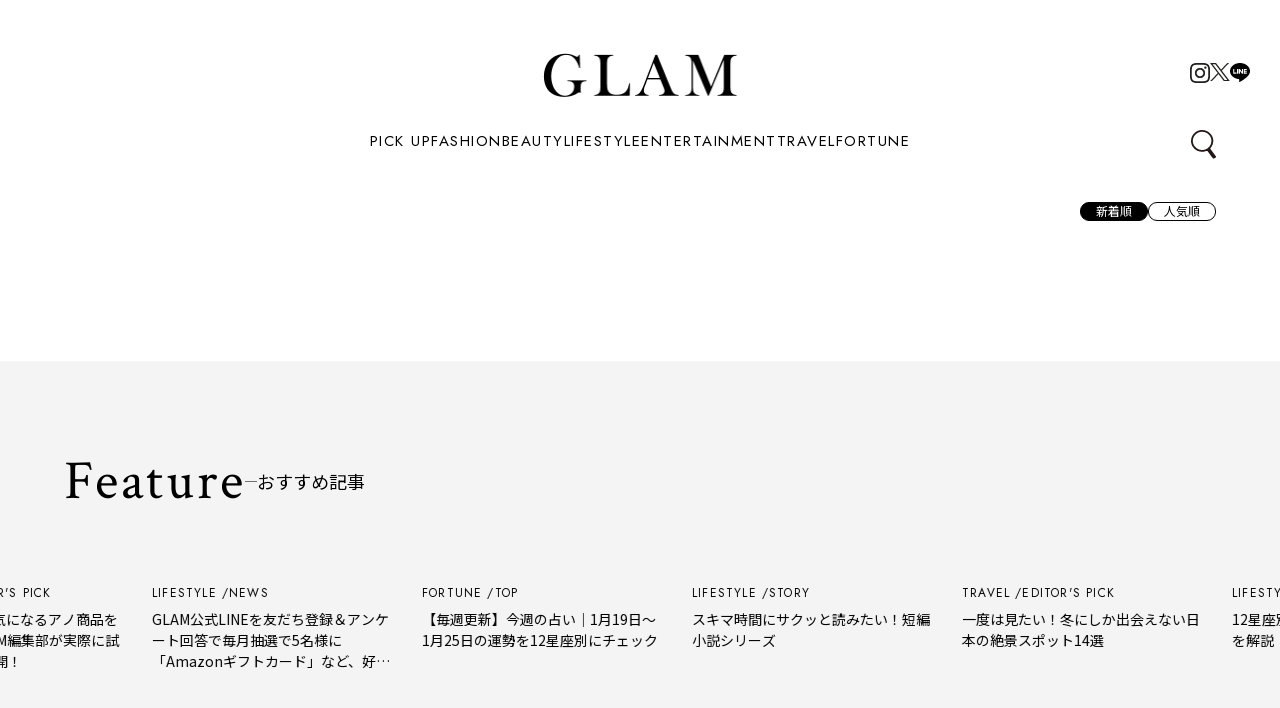

--- FILE ---
content_type: text/html; charset=UTF-8
request_url: https://www.glam.jp/tag/%E3%82%A2%E3%82%AB%E3%83%87%E3%83%9F%E3%83%BC%E8%B3%9E/
body_size: 41735
content:
<!DOCTYPE html>
<html dir="ltr" lang="ja" prefix="og: https://ogp.me/ns#">

    <head prefix="og: http://ogp.me/ns# fb: http://ogp.me/ns/fb# article: http://ogp.me/ns/article#">
        <!-- Google Tag Manager -->
    <script>
      (function(w, d, s, l, i) {
        w[l] = w[l] || [];
        w[l].push({
          'gtm.start': new Date().getTime(),
          event: 'gtm.js'
        });
        var f = d.getElementsByTagName(s)[0],
          j = d.createElement(s),
          dl = l != 'dataLayer' ? '&l=' + l : '';
        j.async = true;
        j.src =
          'https://www.googletagmanager.com/gtm.js?id=' + i + dl;
        f.parentNode.insertBefore(j, f);
      })(window, document, 'script', 'dataLayer', 'GTM-K9FJ4MW');
    </script>
    <!-- End Google Tag Manager -->
    <meta charset="UTF-8">
    <meta name="description" content="アカデミー賞一覧ページです。">
    <meta name="viewport" content="width=device-width,initial-scale=1">
    <link rel="icon" type="image/x-icon" href="https://www.glam.jp/wp-content/themes/glam-2025-theme/images/favicon.ico">
    <link rel="apple-touch-icon" href="https://www.glam.jp/wp-content/themes/glam-2025-theme/images/apple-touch-icon.png">

    <meta property="og:site_name" content="GLAM（グラム）｜自分らしく生きる女性に、1日1GLAMを。">
    <meta property="og:title" content="アカデミー賞 | GLAM（グラム）｜自分らしく生きる女性に、1日1GLAMを。">
          <meta property="og:type" content="article">
        <meta property="og:url" content="https://www.glam.jp/tag/%E3%82%A2%E3%82%AB%E3%83%87%E3%83%9F%E3%83%BC%E8%B3%9E/">
    <meta property="og:image" content="https://www.glam.jp/wp-content/themes/glam-2025-theme/images/og_image.png">
    <meta property="og:description" content="アカデミー賞一覧ページです。">
    <meta property="og:locale" content="ja_JP">

    <script type="text/javascript">
      (function(c, l, a, r, i, t, y) {
        c[a] = c[a] || function() {
          (c[a].q = c[a].q || []).push(arguments)
        };
        t = l.createElement(r);
        t.async = 1;
        t.src = "https://www.clarity.ms/tag/" + i;
        y = l.getElementsByTagName(r)[0];
        y.parentNode.insertBefore(t, y);
      })(window, document, "clarity", "script", "l84wult60p");
    </script>

    <script data-cfasync="false" data-no-defer="1" data-no-minify="1" data-no-optimize="1">var ewww_webp_supported=!1;function check_webp_feature(A,e){var w;e=void 0!==e?e:function(){},ewww_webp_supported?e(ewww_webp_supported):((w=new Image).onload=function(){ewww_webp_supported=0<w.width&&0<w.height,e&&e(ewww_webp_supported)},w.onerror=function(){e&&e(!1)},w.src="data:image/webp;base64,"+{alpha:"UklGRkoAAABXRUJQVlA4WAoAAAAQAAAAAAAAAAAAQUxQSAwAAAARBxAR/Q9ERP8DAABWUDggGAAAABQBAJ0BKgEAAQAAAP4AAA3AAP7mtQAAAA=="}[A])}check_webp_feature("alpha");</script><script data-cfasync="false" data-no-defer="1" data-no-minify="1" data-no-optimize="1">var Arrive=function(c,w){"use strict";if(c.MutationObserver&&"undefined"!=typeof HTMLElement){var r,a=0,u=(r=HTMLElement.prototype.matches||HTMLElement.prototype.webkitMatchesSelector||HTMLElement.prototype.mozMatchesSelector||HTMLElement.prototype.msMatchesSelector,{matchesSelector:function(e,t){return e instanceof HTMLElement&&r.call(e,t)},addMethod:function(e,t,r){var a=e[t];e[t]=function(){return r.length==arguments.length?r.apply(this,arguments):"function"==typeof a?a.apply(this,arguments):void 0}},callCallbacks:function(e,t){t&&t.options.onceOnly&&1==t.firedElems.length&&(e=[e[0]]);for(var r,a=0;r=e[a];a++)r&&r.callback&&r.callback.call(r.elem,r.elem);t&&t.options.onceOnly&&1==t.firedElems.length&&t.me.unbindEventWithSelectorAndCallback.call(t.target,t.selector,t.callback)},checkChildNodesRecursively:function(e,t,r,a){for(var i,n=0;i=e[n];n++)r(i,t,a)&&a.push({callback:t.callback,elem:i}),0<i.childNodes.length&&u.checkChildNodesRecursively(i.childNodes,t,r,a)},mergeArrays:function(e,t){var r,a={};for(r in e)e.hasOwnProperty(r)&&(a[r]=e[r]);for(r in t)t.hasOwnProperty(r)&&(a[r]=t[r]);return a},toElementsArray:function(e){return e=void 0!==e&&("number"!=typeof e.length||e===c)?[e]:e}}),e=(l.prototype.addEvent=function(e,t,r,a){a={target:e,selector:t,options:r,callback:a,firedElems:[]};return this._beforeAdding&&this._beforeAdding(a),this._eventsBucket.push(a),a},l.prototype.removeEvent=function(e){for(var t,r=this._eventsBucket.length-1;t=this._eventsBucket[r];r--)e(t)&&(this._beforeRemoving&&this._beforeRemoving(t),(t=this._eventsBucket.splice(r,1))&&t.length&&(t[0].callback=null))},l.prototype.beforeAdding=function(e){this._beforeAdding=e},l.prototype.beforeRemoving=function(e){this._beforeRemoving=e},l),t=function(i,n){var o=new e,l=this,s={fireOnAttributesModification:!1};return o.beforeAdding(function(t){var e=t.target;e!==c.document&&e!==c||(e=document.getElementsByTagName("html")[0]);var r=new MutationObserver(function(e){n.call(this,e,t)}),a=i(t.options);r.observe(e,a),t.observer=r,t.me=l}),o.beforeRemoving(function(e){e.observer.disconnect()}),this.bindEvent=function(e,t,r){t=u.mergeArrays(s,t);for(var a=u.toElementsArray(this),i=0;i<a.length;i++)o.addEvent(a[i],e,t,r)},this.unbindEvent=function(){var r=u.toElementsArray(this);o.removeEvent(function(e){for(var t=0;t<r.length;t++)if(this===w||e.target===r[t])return!0;return!1})},this.unbindEventWithSelectorOrCallback=function(r){var a=u.toElementsArray(this),i=r,e="function"==typeof r?function(e){for(var t=0;t<a.length;t++)if((this===w||e.target===a[t])&&e.callback===i)return!0;return!1}:function(e){for(var t=0;t<a.length;t++)if((this===w||e.target===a[t])&&e.selector===r)return!0;return!1};o.removeEvent(e)},this.unbindEventWithSelectorAndCallback=function(r,a){var i=u.toElementsArray(this);o.removeEvent(function(e){for(var t=0;t<i.length;t++)if((this===w||e.target===i[t])&&e.selector===r&&e.callback===a)return!0;return!1})},this},i=new function(){var s={fireOnAttributesModification:!1,onceOnly:!1,existing:!1};function n(e,t,r){return!(!u.matchesSelector(e,t.selector)||(e._id===w&&(e._id=a++),-1!=t.firedElems.indexOf(e._id)))&&(t.firedElems.push(e._id),!0)}var c=(i=new t(function(e){var t={attributes:!1,childList:!0,subtree:!0};return e.fireOnAttributesModification&&(t.attributes=!0),t},function(e,i){e.forEach(function(e){var t=e.addedNodes,r=e.target,a=[];null!==t&&0<t.length?u.checkChildNodesRecursively(t,i,n,a):"attributes"===e.type&&n(r,i)&&a.push({callback:i.callback,elem:r}),u.callCallbacks(a,i)})})).bindEvent;return i.bindEvent=function(e,t,r){t=void 0===r?(r=t,s):u.mergeArrays(s,t);var a=u.toElementsArray(this);if(t.existing){for(var i=[],n=0;n<a.length;n++)for(var o=a[n].querySelectorAll(e),l=0;l<o.length;l++)i.push({callback:r,elem:o[l]});if(t.onceOnly&&i.length)return r.call(i[0].elem,i[0].elem);setTimeout(u.callCallbacks,1,i)}c.call(this,e,t,r)},i},o=new function(){var a={};function i(e,t){return u.matchesSelector(e,t.selector)}var n=(o=new t(function(){return{childList:!0,subtree:!0}},function(e,r){e.forEach(function(e){var t=e.removedNodes,e=[];null!==t&&0<t.length&&u.checkChildNodesRecursively(t,r,i,e),u.callCallbacks(e,r)})})).bindEvent;return o.bindEvent=function(e,t,r){t=void 0===r?(r=t,a):u.mergeArrays(a,t),n.call(this,e,t,r)},o};d(HTMLElement.prototype),d(NodeList.prototype),d(HTMLCollection.prototype),d(HTMLDocument.prototype),d(Window.prototype);var n={};return s(i,n,"unbindAllArrive"),s(o,n,"unbindAllLeave"),n}function l(){this._eventsBucket=[],this._beforeAdding=null,this._beforeRemoving=null}function s(e,t,r){u.addMethod(t,r,e.unbindEvent),u.addMethod(t,r,e.unbindEventWithSelectorOrCallback),u.addMethod(t,r,e.unbindEventWithSelectorAndCallback)}function d(e){e.arrive=i.bindEvent,s(i,e,"unbindArrive"),e.leave=o.bindEvent,s(o,e,"unbindLeave")}}(window,void 0),ewww_webp_supported=!1;function check_webp_feature(e,t){var r;ewww_webp_supported?t(ewww_webp_supported):((r=new Image).onload=function(){ewww_webp_supported=0<r.width&&0<r.height,t(ewww_webp_supported)},r.onerror=function(){t(!1)},r.src="data:image/webp;base64,"+{alpha:"UklGRkoAAABXRUJQVlA4WAoAAAAQAAAAAAAAAAAAQUxQSAwAAAARBxAR/Q9ERP8DAABWUDggGAAAABQBAJ0BKgEAAQAAAP4AAA3AAP7mtQAAAA==",animation:"UklGRlIAAABXRUJQVlA4WAoAAAASAAAAAAAAAAAAQU5JTQYAAAD/////AABBTk1GJgAAAAAAAAAAAAAAAAAAAGQAAABWUDhMDQAAAC8AAAAQBxAREYiI/gcA"}[e])}function ewwwLoadImages(e){if(e){for(var t=document.querySelectorAll(".batch-image img, .image-wrapper a, .ngg-pro-masonry-item a, .ngg-galleria-offscreen-seo-wrapper a"),r=0,a=t.length;r<a;r++)ewwwAttr(t[r],"data-src",t[r].getAttribute("data-webp")),ewwwAttr(t[r],"data-thumbnail",t[r].getAttribute("data-webp-thumbnail"));for(var i=document.querySelectorAll("div.woocommerce-product-gallery__image"),r=0,a=i.length;r<a;r++)ewwwAttr(i[r],"data-thumb",i[r].getAttribute("data-webp-thumb"))}for(var n=document.querySelectorAll("video"),r=0,a=n.length;r<a;r++)ewwwAttr(n[r],"poster",e?n[r].getAttribute("data-poster-webp"):n[r].getAttribute("data-poster-image"));for(var o,l=document.querySelectorAll("img.ewww_webp_lazy_load"),r=0,a=l.length;r<a;r++)e&&(ewwwAttr(l[r],"data-lazy-srcset",l[r].getAttribute("data-lazy-srcset-webp")),ewwwAttr(l[r],"data-srcset",l[r].getAttribute("data-srcset-webp")),ewwwAttr(l[r],"data-lazy-src",l[r].getAttribute("data-lazy-src-webp")),ewwwAttr(l[r],"data-src",l[r].getAttribute("data-src-webp")),ewwwAttr(l[r],"data-orig-file",l[r].getAttribute("data-webp-orig-file")),ewwwAttr(l[r],"data-medium-file",l[r].getAttribute("data-webp-medium-file")),ewwwAttr(l[r],"data-large-file",l[r].getAttribute("data-webp-large-file")),null!=(o=l[r].getAttribute("srcset"))&&!1!==o&&o.includes("R0lGOD")&&ewwwAttr(l[r],"src",l[r].getAttribute("data-lazy-src-webp"))),l[r].className=l[r].className.replace(/\bewww_webp_lazy_load\b/,"");for(var s=document.querySelectorAll(".ewww_webp"),r=0,a=s.length;r<a;r++)e?(ewwwAttr(s[r],"srcset",s[r].getAttribute("data-srcset-webp")),ewwwAttr(s[r],"src",s[r].getAttribute("data-src-webp")),ewwwAttr(s[r],"data-orig-file",s[r].getAttribute("data-webp-orig-file")),ewwwAttr(s[r],"data-medium-file",s[r].getAttribute("data-webp-medium-file")),ewwwAttr(s[r],"data-large-file",s[r].getAttribute("data-webp-large-file")),ewwwAttr(s[r],"data-large_image",s[r].getAttribute("data-webp-large_image")),ewwwAttr(s[r],"data-src",s[r].getAttribute("data-webp-src"))):(ewwwAttr(s[r],"srcset",s[r].getAttribute("data-srcset-img")),ewwwAttr(s[r],"src",s[r].getAttribute("data-src-img"))),s[r].className=s[r].className.replace(/\bewww_webp\b/,"ewww_webp_loaded");window.jQuery&&jQuery.fn.isotope&&jQuery.fn.imagesLoaded&&(jQuery(".fusion-posts-container-infinite").imagesLoaded(function(){jQuery(".fusion-posts-container-infinite").hasClass("isotope")&&jQuery(".fusion-posts-container-infinite").isotope()}),jQuery(".fusion-portfolio:not(.fusion-recent-works) .fusion-portfolio-wrapper").imagesLoaded(function(){jQuery(".fusion-portfolio:not(.fusion-recent-works) .fusion-portfolio-wrapper").isotope()}))}function ewwwWebPInit(e){ewwwLoadImages(e),ewwwNggLoadGalleries(e),document.arrive(".ewww_webp",function(){ewwwLoadImages(e)}),document.arrive(".ewww_webp_lazy_load",function(){ewwwLoadImages(e)}),document.arrive("videos",function(){ewwwLoadImages(e)}),"loading"==document.readyState?document.addEventListener("DOMContentLoaded",ewwwJSONParserInit):("undefined"!=typeof galleries&&ewwwNggParseGalleries(e),ewwwWooParseVariations(e))}function ewwwAttr(e,t,r){null!=r&&!1!==r&&e.setAttribute(t,r)}function ewwwJSONParserInit(){"undefined"!=typeof galleries&&check_webp_feature("alpha",ewwwNggParseGalleries),check_webp_feature("alpha",ewwwWooParseVariations)}function ewwwWooParseVariations(e){if(e)for(var t=document.querySelectorAll("form.variations_form"),r=0,a=t.length;r<a;r++){var i=t[r].getAttribute("data-product_variations"),n=!1;try{for(var o in i=JSON.parse(i))void 0!==i[o]&&void 0!==i[o].image&&(void 0!==i[o].image.src_webp&&(i[o].image.src=i[o].image.src_webp,n=!0),void 0!==i[o].image.srcset_webp&&(i[o].image.srcset=i[o].image.srcset_webp,n=!0),void 0!==i[o].image.full_src_webp&&(i[o].image.full_src=i[o].image.full_src_webp,n=!0),void 0!==i[o].image.gallery_thumbnail_src_webp&&(i[o].image.gallery_thumbnail_src=i[o].image.gallery_thumbnail_src_webp,n=!0),void 0!==i[o].image.thumb_src_webp&&(i[o].image.thumb_src=i[o].image.thumb_src_webp,n=!0));n&&ewwwAttr(t[r],"data-product_variations",JSON.stringify(i))}catch(e){}}}function ewwwNggParseGalleries(e){if(e)for(var t in galleries){var r=galleries[t];galleries[t].images_list=ewwwNggParseImageList(r.images_list)}}function ewwwNggLoadGalleries(e){e&&document.addEventListener("ngg.galleria.themeadded",function(e,t){window.ngg_galleria._create_backup=window.ngg_galleria.create,window.ngg_galleria.create=function(e,t){var r=$(e).data("id");return galleries["gallery_"+r].images_list=ewwwNggParseImageList(galleries["gallery_"+r].images_list),window.ngg_galleria._create_backup(e,t)}})}function ewwwNggParseImageList(e){for(var t in e){var r=e[t];if(void 0!==r["image-webp"]&&(e[t].image=r["image-webp"],delete e[t]["image-webp"]),void 0!==r["thumb-webp"]&&(e[t].thumb=r["thumb-webp"],delete e[t]["thumb-webp"]),void 0!==r.full_image_webp&&(e[t].full_image=r.full_image_webp,delete e[t].full_image_webp),void 0!==r.srcsets)for(var a in r.srcsets)nggSrcset=r.srcsets[a],void 0!==r.srcsets[a+"-webp"]&&(e[t].srcsets[a]=r.srcsets[a+"-webp"],delete e[t].srcsets[a+"-webp"]);if(void 0!==r.full_srcsets)for(var i in r.full_srcsets)nggFSrcset=r.full_srcsets[i],void 0!==r.full_srcsets[i+"-webp"]&&(e[t].full_srcsets[i]=r.full_srcsets[i+"-webp"],delete e[t].full_srcsets[i+"-webp"])}return e}check_webp_feature("alpha",ewwwWebPInit);</script><title>アカデミー賞 | GLAM（グラム）｜自分らしく生きる女性に、1日1GLAMを。</title>

		<!-- All in One SEO Pro 4.9.3 - aioseo.com -->
	<meta name="robots" content="noimageindex, max-snippet:-1, max-video-preview:-1" />
	<meta name="google-site-verification" content="5Jc-nqel9RhptkdF3BCgfnH1OffSWjooZp6Xd3t0B-Q" />
	<link rel="canonical" href="https://www.glam.jp/tag/%e3%82%a2%e3%82%ab%e3%83%87%e3%83%9f%e3%83%bc%e8%b3%9e/" />
	<meta name="generator" content="All in One SEO Pro (AIOSEO) 4.9.3" />
		<meta property="og:locale" content="ja_JP" />
		<meta property="og:site_name" content="GlamJP グラム" />
		<meta property="og:type" content="article" />
		<meta property="og:title" content="アカデミー賞 | GLAM（グラム）｜自分らしく生きる女性に、1日1GLAMを。" />
		<meta property="og:url" content="https://www.glam.jp/tag/%e3%82%a2%e3%82%ab%e3%83%87%e3%83%9f%e3%83%bc%e8%b3%9e/" />
		<meta name="twitter:card" content="summary_large_image" />
		<meta name="twitter:site" content="@Glam_JP" />
		<meta name="twitter:title" content="アカデミー賞 | GLAM（グラム）｜自分らしく生きる女性に、1日1GLAMを。" />
		<script type="application/ld+json" class="aioseo-schema">
			{"@context":"https:\/\/schema.org","@graph":[{"@type":"BreadcrumbList","@id":"https:\/\/www.glam.jp\/tag\/%E3%82%A2%E3%82%AB%E3%83%87%E3%83%9F%E3%83%BC%E8%B3%9E\/#breadcrumblist","itemListElement":[{"@type":"ListItem","@id":"https:\/\/www.glam.jp#listItem","position":1,"name":"\u30db\u30fc\u30e0","item":"https:\/\/www.glam.jp","nextItem":{"@type":"ListItem","@id":"https:\/\/www.glam.jp\/tag\/%e3%82%a2%e3%82%ab%e3%83%87%e3%83%9f%e3%83%bc%e8%b3%9e\/#listItem","name":"\u30a2\u30ab\u30c7\u30df\u30fc\u8cde"}},{"@type":"ListItem","@id":"https:\/\/www.glam.jp\/tag\/%e3%82%a2%e3%82%ab%e3%83%87%e3%83%9f%e3%83%bc%e8%b3%9e\/#listItem","position":2,"name":"\u30a2\u30ab\u30c7\u30df\u30fc\u8cde","previousItem":{"@type":"ListItem","@id":"https:\/\/www.glam.jp#listItem","name":"\u30db\u30fc\u30e0"}}]},{"@type":"CollectionPage","@id":"https:\/\/www.glam.jp\/tag\/%E3%82%A2%E3%82%AB%E3%83%87%E3%83%9F%E3%83%BC%E8%B3%9E\/#collectionpage","url":"https:\/\/www.glam.jp\/tag\/%E3%82%A2%E3%82%AB%E3%83%87%E3%83%9F%E3%83%BC%E8%B3%9E\/","name":"\u30a2\u30ab\u30c7\u30df\u30fc\u8cde | GLAM\uff08\u30b0\u30e9\u30e0\uff09\uff5c\u81ea\u5206\u3089\u3057\u304f\u751f\u304d\u308b\u5973\u6027\u306b\u30011\u65e51GLAM\u3092\u3002","inLanguage":"ja","isPartOf":{"@id":"https:\/\/www.glam.jp\/#website"},"breadcrumb":{"@id":"https:\/\/www.glam.jp\/tag\/%E3%82%A2%E3%82%AB%E3%83%87%E3%83%9F%E3%83%BC%E8%B3%9E\/#breadcrumblist"}},{"@type":"Organization","@id":"https:\/\/www.glam.jp\/#organization","name":"GLAM\uff08\u30b0\u30e9\u30e0\uff09\uff5c\u81ea\u5206\u3089\u3057\u304f\u751f\u304d\u308b\u5973\u6027\u306b\u30011\u65e51GLAM\u3092\u3002","description":"\u30aa\u30c8\u30ca\u5973\u5b50\u5411\u3051\u6700\u65b0\u30c8\u30ec\u30f3\u30c9\u30e1\u30c7\u30a3\u30a2 \u300eGLAM(\u30b0\u30e9\u30e0)\u300f\u516c\u5f0f\u30a2\u30ab\u30a6\u30f3\u30c8  \uff5c   \u81ea\u5206\u3089\u3057\u304f\u751f\u304d\u308b\u5973\u6027\u306b\u30011\u65e51GLAM\u3092\u3002 \uff5c   \u30d5\u30a1\u30c3\u30b7\u30e7\u30f3\u3001\u30d3\u30e5\u30fc\u30c6\u30a3\u3001\u30e9\u30a4\u30d5\u30b9\u30bf\u30a4\u30eb\u3001\u30c8\u30e9\u30d9\u30eb\u3001\u5360\u3044\u3001\u77ed\u7de8\u5c0f\u8aac etc...    \u9b45\u529b\u6ea2\u308c\u308b\u6bce\u65e5\u306b\u306a\u308b\u60c5\u5831\u3092\u304a\u5c4a\u3051\u3057\u307e\u3059","url":"https:\/\/www.glam.jp\/","telephone":"+81364025150","sameAs":["https:\/\/twitter.com\/Glam_JP"]},{"@type":"WebSite","@id":"https:\/\/www.glam.jp\/#website","url":"https:\/\/www.glam.jp\/","name":"GlamJP \u30b0\u30e9\u30e0","description":"\u30aa\u30c8\u30ca\u5973\u5b50\u5411\u3051\u6700\u65b0\u30c8\u30ec\u30f3\u30c9\u30e1\u30c7\u30a3\u30a2 \u300eGLAM(\u30b0\u30e9\u30e0)\u300f\u516c\u5f0f\u30a2\u30ab\u30a6\u30f3\u30c8  \uff5c   \u81ea\u5206\u3089\u3057\u304f\u751f\u304d\u308b\u5973\u6027\u306b\u30011\u65e51GLAM\u3092\u3002 \uff5c   \u30d5\u30a1\u30c3\u30b7\u30e7\u30f3\u3001\u30d3\u30e5\u30fc\u30c6\u30a3\u3001\u30e9\u30a4\u30d5\u30b9\u30bf\u30a4\u30eb\u3001\u30c8\u30e9\u30d9\u30eb\u3001\u5360\u3044\u3001\u77ed\u7de8\u5c0f\u8aac etc...    \u9b45\u529b\u6ea2\u308c\u308b\u6bce\u65e5\u306b\u306a\u308b\u60c5\u5831\u3092\u304a\u5c4a\u3051\u3057\u307e\u3059","inLanguage":"ja","publisher":{"@id":"https:\/\/www.glam.jp\/#organization"}}]}
		</script>
		<!-- All in One SEO Pro -->

<link rel='dns-prefetch' href='//ajax.googleapis.com' />
<link rel='dns-prefetch' href='//cdnjs.cloudflare.com' />
<script type="text/javascript" id="wpp-js" src="https://www.glam.jp/wp-content/plugins/wordpress-popular-posts/assets/js/wpp.min.js?ver=7.3.3" data-sampling="1" data-sampling-rate="100" data-api-url="https://www.glam.jp/wp-json/wordpress-popular-posts" data-post-id="0" data-token="b4238c6e45" data-lang="0" data-debug="0"></script>
<link rel="alternate" type="application/rss+xml" title="GLAM（グラム）｜自分らしく生きる女性に、1日1GLAMを。 &raquo; アカデミー賞 タグのフィード" href="https://www.glam.jp/tag/%e3%82%a2%e3%82%ab%e3%83%87%e3%83%9f%e3%83%bc%e8%b3%9e/feed/" />
<style id='wp-img-auto-sizes-contain-inline-css' type='text/css'>
img:is([sizes=auto i],[sizes^="auto," i]){contain-intrinsic-size:3000px 1500px}
/*# sourceURL=wp-img-auto-sizes-contain-inline-css */
</style>
<style id='wp-emoji-styles-inline-css' type='text/css'>

	img.wp-smiley, img.emoji {
		display: inline !important;
		border: none !important;
		box-shadow: none !important;
		height: 1em !important;
		width: 1em !important;
		margin: 0 0.07em !important;
		vertical-align: -0.1em !important;
		background: none !important;
		padding: 0 !important;
	}
/*# sourceURL=wp-emoji-styles-inline-css */
</style>
<style id='wp-block-library-inline-css' type='text/css'>
:root{--wp-block-synced-color:#7a00df;--wp-block-synced-color--rgb:122,0,223;--wp-bound-block-color:var(--wp-block-synced-color);--wp-editor-canvas-background:#ddd;--wp-admin-theme-color:#007cba;--wp-admin-theme-color--rgb:0,124,186;--wp-admin-theme-color-darker-10:#006ba1;--wp-admin-theme-color-darker-10--rgb:0,107,160.5;--wp-admin-theme-color-darker-20:#005a87;--wp-admin-theme-color-darker-20--rgb:0,90,135;--wp-admin-border-width-focus:2px}@media (min-resolution:192dpi){:root{--wp-admin-border-width-focus:1.5px}}.wp-element-button{cursor:pointer}:root .has-very-light-gray-background-color{background-color:#eee}:root .has-very-dark-gray-background-color{background-color:#313131}:root .has-very-light-gray-color{color:#eee}:root .has-very-dark-gray-color{color:#313131}:root .has-vivid-green-cyan-to-vivid-cyan-blue-gradient-background{background:linear-gradient(135deg,#00d084,#0693e3)}:root .has-purple-crush-gradient-background{background:linear-gradient(135deg,#34e2e4,#4721fb 50%,#ab1dfe)}:root .has-hazy-dawn-gradient-background{background:linear-gradient(135deg,#faaca8,#dad0ec)}:root .has-subdued-olive-gradient-background{background:linear-gradient(135deg,#fafae1,#67a671)}:root .has-atomic-cream-gradient-background{background:linear-gradient(135deg,#fdd79a,#004a59)}:root .has-nightshade-gradient-background{background:linear-gradient(135deg,#330968,#31cdcf)}:root .has-midnight-gradient-background{background:linear-gradient(135deg,#020381,#2874fc)}:root{--wp--preset--font-size--normal:16px;--wp--preset--font-size--huge:42px}.has-regular-font-size{font-size:1em}.has-larger-font-size{font-size:2.625em}.has-normal-font-size{font-size:var(--wp--preset--font-size--normal)}.has-huge-font-size{font-size:var(--wp--preset--font-size--huge)}.has-text-align-center{text-align:center}.has-text-align-left{text-align:left}.has-text-align-right{text-align:right}.has-fit-text{white-space:nowrap!important}#end-resizable-editor-section{display:none}.aligncenter{clear:both}.items-justified-left{justify-content:flex-start}.items-justified-center{justify-content:center}.items-justified-right{justify-content:flex-end}.items-justified-space-between{justify-content:space-between}.screen-reader-text{border:0;clip-path:inset(50%);height:1px;margin:-1px;overflow:hidden;padding:0;position:absolute;width:1px;word-wrap:normal!important}.screen-reader-text:focus{background-color:#ddd;clip-path:none;color:#444;display:block;font-size:1em;height:auto;left:5px;line-height:normal;padding:15px 23px 14px;text-decoration:none;top:5px;width:auto;z-index:100000}html :where(.has-border-color){border-style:solid}html :where([style*=border-top-color]){border-top-style:solid}html :where([style*=border-right-color]){border-right-style:solid}html :where([style*=border-bottom-color]){border-bottom-style:solid}html :where([style*=border-left-color]){border-left-style:solid}html :where([style*=border-width]){border-style:solid}html :where([style*=border-top-width]){border-top-style:solid}html :where([style*=border-right-width]){border-right-style:solid}html :where([style*=border-bottom-width]){border-bottom-style:solid}html :where([style*=border-left-width]){border-left-style:solid}html :where(img[class*=wp-image-]){height:auto;max-width:100%}:where(figure){margin:0 0 1em}html :where(.is-position-sticky){--wp-admin--admin-bar--position-offset:var(--wp-admin--admin-bar--height,0px)}@media screen and (max-width:600px){html :where(.is-position-sticky){--wp-admin--admin-bar--position-offset:0px}}

/*# sourceURL=wp-block-library-inline-css */
</style><style id='global-styles-inline-css' type='text/css'>
:root{--wp--preset--aspect-ratio--square: 1;--wp--preset--aspect-ratio--4-3: 4/3;--wp--preset--aspect-ratio--3-4: 3/4;--wp--preset--aspect-ratio--3-2: 3/2;--wp--preset--aspect-ratio--2-3: 2/3;--wp--preset--aspect-ratio--16-9: 16/9;--wp--preset--aspect-ratio--9-16: 9/16;--wp--preset--color--black: #000000;--wp--preset--color--cyan-bluish-gray: #abb8c3;--wp--preset--color--white: #ffffff;--wp--preset--color--pale-pink: #f78da7;--wp--preset--color--vivid-red: #cf2e2e;--wp--preset--color--luminous-vivid-orange: #ff6900;--wp--preset--color--luminous-vivid-amber: #fcb900;--wp--preset--color--light-green-cyan: #7bdcb5;--wp--preset--color--vivid-green-cyan: #00d084;--wp--preset--color--pale-cyan-blue: #8ed1fc;--wp--preset--color--vivid-cyan-blue: #0693e3;--wp--preset--color--vivid-purple: #9b51e0;--wp--preset--gradient--vivid-cyan-blue-to-vivid-purple: linear-gradient(135deg,rgb(6,147,227) 0%,rgb(155,81,224) 100%);--wp--preset--gradient--light-green-cyan-to-vivid-green-cyan: linear-gradient(135deg,rgb(122,220,180) 0%,rgb(0,208,130) 100%);--wp--preset--gradient--luminous-vivid-amber-to-luminous-vivid-orange: linear-gradient(135deg,rgb(252,185,0) 0%,rgb(255,105,0) 100%);--wp--preset--gradient--luminous-vivid-orange-to-vivid-red: linear-gradient(135deg,rgb(255,105,0) 0%,rgb(207,46,46) 100%);--wp--preset--gradient--very-light-gray-to-cyan-bluish-gray: linear-gradient(135deg,rgb(238,238,238) 0%,rgb(169,184,195) 100%);--wp--preset--gradient--cool-to-warm-spectrum: linear-gradient(135deg,rgb(74,234,220) 0%,rgb(151,120,209) 20%,rgb(207,42,186) 40%,rgb(238,44,130) 60%,rgb(251,105,98) 80%,rgb(254,248,76) 100%);--wp--preset--gradient--blush-light-purple: linear-gradient(135deg,rgb(255,206,236) 0%,rgb(152,150,240) 100%);--wp--preset--gradient--blush-bordeaux: linear-gradient(135deg,rgb(254,205,165) 0%,rgb(254,45,45) 50%,rgb(107,0,62) 100%);--wp--preset--gradient--luminous-dusk: linear-gradient(135deg,rgb(255,203,112) 0%,rgb(199,81,192) 50%,rgb(65,88,208) 100%);--wp--preset--gradient--pale-ocean: linear-gradient(135deg,rgb(255,245,203) 0%,rgb(182,227,212) 50%,rgb(51,167,181) 100%);--wp--preset--gradient--electric-grass: linear-gradient(135deg,rgb(202,248,128) 0%,rgb(113,206,126) 100%);--wp--preset--gradient--midnight: linear-gradient(135deg,rgb(2,3,129) 0%,rgb(40,116,252) 100%);--wp--preset--font-size--small: 13px;--wp--preset--font-size--medium: 20px;--wp--preset--font-size--large: 36px;--wp--preset--font-size--x-large: 42px;--wp--preset--spacing--20: 0.44rem;--wp--preset--spacing--30: 0.67rem;--wp--preset--spacing--40: 1rem;--wp--preset--spacing--50: 1.5rem;--wp--preset--spacing--60: 2.25rem;--wp--preset--spacing--70: 3.38rem;--wp--preset--spacing--80: 5.06rem;--wp--preset--shadow--natural: 6px 6px 9px rgba(0, 0, 0, 0.2);--wp--preset--shadow--deep: 12px 12px 50px rgba(0, 0, 0, 0.4);--wp--preset--shadow--sharp: 6px 6px 0px rgba(0, 0, 0, 0.2);--wp--preset--shadow--outlined: 6px 6px 0px -3px rgb(255, 255, 255), 6px 6px rgb(0, 0, 0);--wp--preset--shadow--crisp: 6px 6px 0px rgb(0, 0, 0);}:where(.is-layout-flex){gap: 0.5em;}:where(.is-layout-grid){gap: 0.5em;}body .is-layout-flex{display: flex;}.is-layout-flex{flex-wrap: wrap;align-items: center;}.is-layout-flex > :is(*, div){margin: 0;}body .is-layout-grid{display: grid;}.is-layout-grid > :is(*, div){margin: 0;}:where(.wp-block-columns.is-layout-flex){gap: 2em;}:where(.wp-block-columns.is-layout-grid){gap: 2em;}:where(.wp-block-post-template.is-layout-flex){gap: 1.25em;}:where(.wp-block-post-template.is-layout-grid){gap: 1.25em;}.has-black-color{color: var(--wp--preset--color--black) !important;}.has-cyan-bluish-gray-color{color: var(--wp--preset--color--cyan-bluish-gray) !important;}.has-white-color{color: var(--wp--preset--color--white) !important;}.has-pale-pink-color{color: var(--wp--preset--color--pale-pink) !important;}.has-vivid-red-color{color: var(--wp--preset--color--vivid-red) !important;}.has-luminous-vivid-orange-color{color: var(--wp--preset--color--luminous-vivid-orange) !important;}.has-luminous-vivid-amber-color{color: var(--wp--preset--color--luminous-vivid-amber) !important;}.has-light-green-cyan-color{color: var(--wp--preset--color--light-green-cyan) !important;}.has-vivid-green-cyan-color{color: var(--wp--preset--color--vivid-green-cyan) !important;}.has-pale-cyan-blue-color{color: var(--wp--preset--color--pale-cyan-blue) !important;}.has-vivid-cyan-blue-color{color: var(--wp--preset--color--vivid-cyan-blue) !important;}.has-vivid-purple-color{color: var(--wp--preset--color--vivid-purple) !important;}.has-black-background-color{background-color: var(--wp--preset--color--black) !important;}.has-cyan-bluish-gray-background-color{background-color: var(--wp--preset--color--cyan-bluish-gray) !important;}.has-white-background-color{background-color: var(--wp--preset--color--white) !important;}.has-pale-pink-background-color{background-color: var(--wp--preset--color--pale-pink) !important;}.has-vivid-red-background-color{background-color: var(--wp--preset--color--vivid-red) !important;}.has-luminous-vivid-orange-background-color{background-color: var(--wp--preset--color--luminous-vivid-orange) !important;}.has-luminous-vivid-amber-background-color{background-color: var(--wp--preset--color--luminous-vivid-amber) !important;}.has-light-green-cyan-background-color{background-color: var(--wp--preset--color--light-green-cyan) !important;}.has-vivid-green-cyan-background-color{background-color: var(--wp--preset--color--vivid-green-cyan) !important;}.has-pale-cyan-blue-background-color{background-color: var(--wp--preset--color--pale-cyan-blue) !important;}.has-vivid-cyan-blue-background-color{background-color: var(--wp--preset--color--vivid-cyan-blue) !important;}.has-vivid-purple-background-color{background-color: var(--wp--preset--color--vivid-purple) !important;}.has-black-border-color{border-color: var(--wp--preset--color--black) !important;}.has-cyan-bluish-gray-border-color{border-color: var(--wp--preset--color--cyan-bluish-gray) !important;}.has-white-border-color{border-color: var(--wp--preset--color--white) !important;}.has-pale-pink-border-color{border-color: var(--wp--preset--color--pale-pink) !important;}.has-vivid-red-border-color{border-color: var(--wp--preset--color--vivid-red) !important;}.has-luminous-vivid-orange-border-color{border-color: var(--wp--preset--color--luminous-vivid-orange) !important;}.has-luminous-vivid-amber-border-color{border-color: var(--wp--preset--color--luminous-vivid-amber) !important;}.has-light-green-cyan-border-color{border-color: var(--wp--preset--color--light-green-cyan) !important;}.has-vivid-green-cyan-border-color{border-color: var(--wp--preset--color--vivid-green-cyan) !important;}.has-pale-cyan-blue-border-color{border-color: var(--wp--preset--color--pale-cyan-blue) !important;}.has-vivid-cyan-blue-border-color{border-color: var(--wp--preset--color--vivid-cyan-blue) !important;}.has-vivid-purple-border-color{border-color: var(--wp--preset--color--vivid-purple) !important;}.has-vivid-cyan-blue-to-vivid-purple-gradient-background{background: var(--wp--preset--gradient--vivid-cyan-blue-to-vivid-purple) !important;}.has-light-green-cyan-to-vivid-green-cyan-gradient-background{background: var(--wp--preset--gradient--light-green-cyan-to-vivid-green-cyan) !important;}.has-luminous-vivid-amber-to-luminous-vivid-orange-gradient-background{background: var(--wp--preset--gradient--luminous-vivid-amber-to-luminous-vivid-orange) !important;}.has-luminous-vivid-orange-to-vivid-red-gradient-background{background: var(--wp--preset--gradient--luminous-vivid-orange-to-vivid-red) !important;}.has-very-light-gray-to-cyan-bluish-gray-gradient-background{background: var(--wp--preset--gradient--very-light-gray-to-cyan-bluish-gray) !important;}.has-cool-to-warm-spectrum-gradient-background{background: var(--wp--preset--gradient--cool-to-warm-spectrum) !important;}.has-blush-light-purple-gradient-background{background: var(--wp--preset--gradient--blush-light-purple) !important;}.has-blush-bordeaux-gradient-background{background: var(--wp--preset--gradient--blush-bordeaux) !important;}.has-luminous-dusk-gradient-background{background: var(--wp--preset--gradient--luminous-dusk) !important;}.has-pale-ocean-gradient-background{background: var(--wp--preset--gradient--pale-ocean) !important;}.has-electric-grass-gradient-background{background: var(--wp--preset--gradient--electric-grass) !important;}.has-midnight-gradient-background{background: var(--wp--preset--gradient--midnight) !important;}.has-small-font-size{font-size: var(--wp--preset--font-size--small) !important;}.has-medium-font-size{font-size: var(--wp--preset--font-size--medium) !important;}.has-large-font-size{font-size: var(--wp--preset--font-size--large) !important;}.has-x-large-font-size{font-size: var(--wp--preset--font-size--x-large) !important;}
/*# sourceURL=global-styles-inline-css */
</style>

<style id='classic-theme-styles-inline-css' type='text/css'>
/*! This file is auto-generated */
.wp-block-button__link{color:#fff;background-color:#32373c;border-radius:9999px;box-shadow:none;text-decoration:none;padding:calc(.667em + 2px) calc(1.333em + 2px);font-size:1.125em}.wp-block-file__button{background:#32373c;color:#fff;text-decoration:none}
/*# sourceURL=/wp-includes/css/classic-themes.min.css */
</style>
<link rel='stylesheet' id='taxopress-frontend-css-css' href='https://www.glam.jp/wp-content/plugins/simple-tags/assets/frontend/css/frontend.css?ver=3.26.0' type='text/css' media='all' />
<link rel='stylesheet' id='wordpress-popular-posts-css-css' href='https://www.glam.jp/wp-content/plugins/wordpress-popular-posts/assets/css/wpp.css?ver=7.3.3' type='text/css' media='all' />
<link rel='stylesheet' id='font-awesome-css' href='https://cdnjs.cloudflare.com/ajax/libs/font-awesome/6.5.1/css/all.min.css?ver=6.5.1' type='text/css' media='all' />
<link rel='stylesheet' id='style-css' href='https://www.glam.jp/wp-content/themes/glam-2025-theme/style.min.css?ver=1768106303' type='text/css' media='all' />
<link rel='stylesheet' id='lightbox-css' href='https://www.glam.jp/wp-content/themes/glam-2025-theme/css/lightbox.css' type='text/css' media='all' />
<link rel='stylesheet' id='simple-social-icons-font-css' href='https://www.glam.jp/wp-content/plugins/simple-social-icons/css/style.css?ver=3.0.2' type='text/css' media='all' />
<script type="text/javascript" src="//ajax.googleapis.com/ajax/libs/jquery/3.1.1/jquery.min.js" id="jquery-js"></script>
<script type="text/javascript" src="https://www.glam.jp/wp-content/plugins/simple-tags/assets/frontend/js/frontend.js?ver=3.26.0" id="taxopress-frontend-js-js"></script>
<link rel="https://api.w.org/" href="https://www.glam.jp/wp-json/" /><link rel="alternate" title="JSON" type="application/json" href="https://www.glam.jp/wp-json/wp/v2/tags/1948" /><link rel="EditURI" type="application/rsd+xml" title="RSD" href="https://www.glam.jp/xmlrpc.php?rsd" />
<meta name="generator" content="WordPress 6.9" />
            <style id="wpp-loading-animation-styles">@-webkit-keyframes bgslide{from{background-position-x:0}to{background-position-x:-200%}}@keyframes bgslide{from{background-position-x:0}to{background-position-x:-200%}}.wpp-widget-block-placeholder,.wpp-shortcode-placeholder{margin:0 auto;width:60px;height:3px;background:#dd3737;background:linear-gradient(90deg,#dd3737 0%,#571313 10%,#dd3737 100%);background-size:200% auto;border-radius:3px;-webkit-animation:bgslide 1s infinite linear;animation:bgslide 1s infinite linear}</style>
            <link rel="canonical" href="https://www.glam.jp/tag/%e3%82%a2%e3%82%ab%e3%83%87%e3%83%9f%e3%83%bc%e8%b3%9e/">
<noscript><style>.lazyload[data-src]{display:none !important;}</style></noscript><style>.lazyload{background-image:none !important;}.lazyload:before{background-image:none !important;}</style><script async type="application/javascript"
        src="https://news.google.com/swg/js/v1/swg-basic.js"></script>
<script>
  (self.SWG_BASIC = self.SWG_BASIC || []).push( basicSubscriptions => {
    basicSubscriptions.init({
      type: "NewsArticle",
      isPartOfType: ["Product"],
      isPartOfProductId: "CAowpd2sDA:openaccess",
      clientOptions: { theme: "light", lang: "ja" },
    });
  });
</script>		<style type="text/css" id="wp-custom-css">
			/*
 * .title-h2 {
    font-weight:bold ;
    font-size:21px ;
    margin:40px 0px 20px;
    padding:10px 0px 10px 15px;
    border-left: solid 6px #ED7DB0;
    border-bottom: 4px solid #E7E7E7;
}
.title-h3 {
    font-weight:bold ;
    font-size:18px ;
    margin:40px 0px 20px;
    padding:10px 0px 10px;
    border-bottom: 1px solid #E7E7E7;
}
*/
.pic-mb20 {
    margin-bottom:20px;
}

/*画像中央合わせ*/
.aligncenter {
display: block;
margin: 0 auto;
}

/* 公開日を非表示 */
a.date {
    display: none;
}

time.entry-date.published {
    display: none;
}

/*青いボタン 20250509*/
a.btn-blue {
    padding: 10px 40px;
    border-radius: 8px;
    display: block;
    text-align: center;
    margin: 0 auto;
    width: 60%;
	  background-color: #8ee4f7;
}

/* スマホサイズ（最大幅768px）以下の場合は幅を100%にする */
@media screen and (max-width: 768px) {
    a.btn-blue {
        width: 100%;
    }
}


.nb-table-wrapper {
  overflow-x: auto;
  -webkit-overflow-scrolling: touch;
	width: 100%;
}

.nb-table {
  min-width: 680px;
  border-collapse: collapse;
	width: max-content;
  font-size: 1.3rem;
}

.nb-table th,
.nb-table td {
  border: 1px solid #ccc;
  padding: 8px 6px;
  white-space: nowrap;
  line-height: 1.4;
}

.nb-table th {
  background: #f2f2f2;
  font-weight: 600;
  text-align: left;
}

.nb-table tbody tr:nth-child(even) td {
  background: #fafafa;
}
/* --- YouTube Shorts用レスポンシブ（9:16）--- */
.yt-short-wrapper {
    position: relative;
    width: 100%;
    max-width: 400px; /* PC時の最大幅 調整OK */
    margin: 0 auto; /* ★中央寄せの決め手 */
    display: block;
    text-align: center; /* 念のため中央寄せを補強 */
}

.yt-short-wrapper::before {
    content: "";
    display: block;
    padding-top: 177.78%; /* 9:16縦動画の比率維持 */
}

.yt-short-wrapper iframe {
    position: absolute;
    top: 0;
    left: 0;
    width: 100%;
    height: 100%;
}

/* 横動画（16:9）用 */
.yt-wide-wrapper {
    position: relative;
    width: 100%;
    max-width: 800px; /* PCでの最大サイズ。調整可 */
    margin: 0 auto;
}

.yt-wide-wrapper::before {
    content: "";
    display: block;
    padding-top: 56.25%; /* 16:9比率 */
}

.yt-wide-wrapper iframe {
    position: absolute;
    top: 0;
    left: 0;
    width: 100%;
    height: 100%;
}		</style>
		
    <!-- Google Add -->
          <script async src="https://securepubads.g.doubleclick.net/tag/js/gpt.js" crossorigin="anonymous"></script>
      <script>
        window.googletag = window.googletag || {
          cmd: []
        };
        googletag.cmd.push(function() {
          googletag.defineSlot('/35741869/Mode_Glam.jp_overlay_pc', [728, 90], 'div-gpt-ad-1750332096492-0').addService(googletag.pubads());
          googletag.defineSlot('/35741869/Mode_Glam.jp_article_bottom_rectangle', [300, 250], 'div-gpt-ad-1750734404248-0').addService(googletag.pubads());
          googletag.pubads().enableSingleRequest();
          googletag.enableServices();
          googletag.pubads().collapseEmptyDivs();
        });

        googletag.cmd.push(function() {
          googletag.defineSlot('/35741869/Mode_Glam.jp_article_bottom_rectangle_pc', [728, 90], 'div-gpt-ad-1754321576469-0')
            .addService(googletag.pubads());

          // Lazy Load を有効化
          googletag.pubads().enableLazyLoad({
            fetchMarginPercent: 0, // ビューポート外でリクエストを開始する距離（%）
            renderMarginPercent: 50, // ビューポートに入る直前でレンダリング（%）
            mobileScaling: 2.0 // モバイルの fetch/render マージン調整（倍率）
          });

          googletag.pubads().enableSingleRequest();
          googletag.enableServices();
          googletag.pubads().collapseEmptyDivs();
        });
      </script>
    
    <script>
      window.googletag = window.googletag || {
        cmd: []
      };
      googletag.cmd.push(function() {
        // --- ファーストビュー広告（Lazy Load 無効） ---
        googletag.defineSlot('/35741869/Mode_Glam.jp_in_banner_top', [300, 250], 'div-gpt-ad-top')
          .addService(googletag.pubads());

        // --- スクロール後の広告（Lazy Load 有効） ---
        googletag.defineSlot('/35741869/Mode_Glam.jp_in_banner_bottom', [300, 250], 'div-gpt-ad-bottom')
          .addService(googletag.pubads());

        // Lazy Load 設定は「スクロール後の広告」に効く
        googletag.pubads().enableLazyLoad({
          fetchMarginPercent: 50, // 画面外50%でフェッチ
          renderMarginPercent: 0, // 見えた瞬間にレンダー
          mobileScaling: 1.5 // モバイルは広めにフェッチ
        });

        googletag.pubads().enableSingleRequest();
        googletag.enableServices();
      });
    </script>

    <style>
      .add_top_text {
        margin-top: 20px !important;
        display: flex;
        flex-direction: row;
        -webkit-box-pack: center;
        justify-content: center;
        text-align: center;
        margin: 0px 0.938rem;
        line-height: 2rem;
        text-transform: none;
        font-family: Inter, Inter-roboto, Inter-local, Helvetica, Arial, sans-serif;
        font-size: 11px;
        color: #434343;
      }

      .add_top_text::before {
        background-color: rgb(229, 229, 229);
        color: inherit;
        content: "";
        -webkit-box-flex: 1;
        flex-grow: 1;
        height: 0.0625rem;
        position: relative;
        top: 1rem;
        margin: 0px 0.625rem 0px 0px;
      }

      .add_top_text::after {
        background-color: rgb(229, 229, 229);
        color: inherit;
        content: "";
        -webkit-box-flex: 1;
        flex-grow: 1;
        height: 0.0625rem;
        position: relative;
        top: 1rem;
        margin: 0px 0px 0px 0.625rem;
      }
    </style>

    <script async src="https://pagead2.googlesyndication.com/pagead/js/adsbygoogle.js?client=ca-pub-1043715966437812" crossorigin="anonymous"></script>

    <!-- Geniee Wrapper Head Tag -->
    <script>
      window.gnshbrequest = window.gnshbrequest || {
        cmd: []
      };
      window.gnshbrequest.cmd.push(function() {
        window.gnshbrequest.forceInternalRequest();
      });
    </script>
    <script async src="https://securepubads.g.doubleclick.net/tag/js/gpt.js"></script>
    <script async src="https://cpt.geniee.jp/hb/v1/223573/2989/wrapper.min.js"></script>
    <!-- /Geniee Wrapper Head Tag -->

    <!-- taboola -->
    <script type="text/javascript">
      window._taboola = window._taboola || [];
      _taboola.push({
        article: 'auto'
      });
      ! function(e, f, u, i) {
        if (!document.getElementById(i)) {
          e.async = 1;
          e.src = u;
          e.id = i;
          f.parentNode.insertBefore(e, f);
        }
      }(document.createElement('script'),
        document.getElementsByTagName('script')[0],
        '//cdn.taboola.com/libtrc/modemediajapan-glam/loader.js',
        'tb_loader_script');
      if (window.performance && typeof window.performance.mark == 'function') {
        window.performance.mark('tbl_ic');
      }
    </script>

   <script src="https://cdn.taboola.com/webpush/publishers/1965409/taboola-push-sdk.js"></script>

    </head>

  <body id="top" class="archive tag tag-1948 wp-theme-glam-2025-theme">
<script data-cfasync="false" data-no-defer="1" data-no-minify="1" data-no-optimize="1">if(typeof ewww_webp_supported==="undefined"){var ewww_webp_supported=!1}if(ewww_webp_supported){document.body.classList.add("webp-support")}</script>
    <div class="l-wrap">
      <div class="u-sp-db">
        <a href="javascript:void(0);" id="js-hamburger" class="c-hamburger">
          <div class="c-hamburger__lines">
            <span></span>
            <span></span>
            <span></span>
          </div>
          <span class="c-hamburger__txt u-font-jost">MENU</span>
        </a>
      </div>
      <header class="l-header js-header-sizechg">
        <div class="l-header__logowrap">
                    <div class="l-header__logo"><a href="https://www.glam.jp"><img src="[data-uri]" alt="GLAM（グラム）｜自分らしく生きる女性に、1日1GLAMを。" data-src-img="https://www.glam.jp/wp-content/themes/glam-2025-theme/images/logo.png" data-src-webp="https://www.glam.jp/wp-content/themes/glam-2025-theme/images/logo.png.webp" data-eio="j" class="ewww_webp"><noscript><img src="https://www.glam.jp/wp-content/themes/glam-2025-theme/images/logo.png" alt="GLAM（グラム）｜自分らしく生きる女性に、1日1GLAMを。"></noscript></a></div>          <div class="u-pc-db">
            <ul class="l-header-sns">
              <li class="l-header-sns__item"><a href="https://instagram.com/glam.jp" class="l-header-sns__link" target="_blank"><i class="l-header-sns__icon"><img src="https://www.glam.jp/wp-content/themes/glam-2025-theme/images/icon_instagram.svg" alt=""></i></a></li>
              <li class="l-header-sns__item"><a href="https://x.com/Glam_JP" class="l-header-sns__link" target="_blank"><i class="l-header-sns__icon"><img src="https://www.glam.jp/wp-content/themes/glam-2025-theme/images/icon_x.svg" alt=""></i></a></li>
              <li class="l-header-sns__item"><a href="https://line.me/R/ti/p/@690magbo" class="l-header-sns__link" target="_blank"><i class="l-header-sns__icon"><img src="[data-uri]" alt="" data-src="https://www.glam.jp/wp-content/themes/glam-2025-theme/images/icon_line.svg" decoding="async" class="lazyload"><noscript><img src="https://www.glam.jp/wp-content/themes/glam-2025-theme/images/icon_line.svg" alt="" data-eio="l"></noscript></i></a></li>
            </ul>
          </div>
          <div class="u-sp-db">
            <a href="javascript:void(0);" class="l-header__search js-open-fixed-search"><img src="[data-uri]" alt="" data-src="https://www.glam.jp/wp-content/themes/glam-2025-theme/images/icon_search.svg" decoding="async" class="lazyload"><noscript><img src="https://www.glam.jp/wp-content/themes/glam-2025-theme/images/icon_search.svg" alt="" data-eio="l"></noscript></a>
          </div>
        </div>
        <div class="l-container">
          <div class="l-header-menuwrap u-font-jost u-pc-db">
            <nav class="l-header-menu"><ul id="menu-global_menu" class="l-header-menu__list"><li id="menu-item-308768" class="menu-item menu-item-type-post_type menu-item-object-page menu-item-308768"><a href="https://www.glam.jp/pick-up/">PICK UP</a></li>
<li id="menu-item-308771" class="menu-item menu-item-type-taxonomy menu-item-object-category menu-item-has-children menu-item-308771"><a href="https://www.glam.jp/fashion/">FASHION</a>
<ul class="sub-menu">
	<li id="menu-item-321114" class="is-sp-only menu-item menu-item-type-taxonomy menu-item-object-category menu-item-321114"><a href="https://www.glam.jp/fashion/">TOP</a></li>
	<li id="menu-item-318707" class="menu-item menu-item-type-taxonomy menu-item-object-category menu-item-318707"><a href="https://www.glam.jp/fashion/fashion-collection-luxury/">COLLECTION&amp;LUXURY</a></li>
	<li id="menu-item-318708" class="menu-item menu-item-type-taxonomy menu-item-object-category menu-item-318708"><a href="https://www.glam.jp/fashion/fashion-editors-pick/">EDITOR&#8217;S PICK</a></li>
	<li id="menu-item-318709" class="menu-item menu-item-type-taxonomy menu-item-object-category menu-item-318709"><a href="https://www.glam.jp/fashion/fashion-news/">NEWS</a></li>
	<li id="menu-item-318710" class="menu-item menu-item-type-taxonomy menu-item-object-category menu-item-318710"><a href="https://www.glam.jp/fashion/fashion-snap/">SNAP</a></li>
	<li id="menu-item-318711" class="menu-item menu-item-type-taxonomy menu-item-object-category menu-item-318711"><a href="https://www.glam.jp/fashion/fashion-special/">SPECIAL</a></li>
</ul>
</li>
<li id="menu-item-308769" class="menu-item menu-item-type-taxonomy menu-item-object-category menu-item-has-children menu-item-308769"><a href="https://www.glam.jp/beauty/">BEAUTY</a>
<ul class="sub-menu">
	<li id="menu-item-321115" class="is-sp-only menu-item menu-item-type-taxonomy menu-item-object-category menu-item-321115"><a href="https://www.glam.jp/beauty/">TOP</a></li>
	<li id="menu-item-318712" class="menu-item menu-item-type-taxonomy menu-item-object-category menu-item-318712"><a href="https://www.glam.jp/beauty/beauty-editors-pick/">EDITOR&#8217;S PICK</a></li>
	<li id="menu-item-318713" class="menu-item menu-item-type-taxonomy menu-item-object-category menu-item-318713"><a href="https://www.glam.jp/beauty/beauty-make-up/">MAKE UP</a></li>
	<li id="menu-item-318714" class="menu-item menu-item-type-taxonomy menu-item-object-category menu-item-318714"><a href="https://www.glam.jp/beauty/beauty-news/">NEWS</a></li>
	<li id="menu-item-318715" class="menu-item menu-item-type-taxonomy menu-item-object-category menu-item-318715"><a href="https://www.glam.jp/beauty/beauty-skincare-bodycare/">SKINCARE&amp;BODYCARE</a></li>
	<li id="menu-item-318716" class="menu-item menu-item-type-taxonomy menu-item-object-category menu-item-318716"><a href="https://www.glam.jp/beauty/beauty-special/">SPECIAL</a></li>
</ul>
</li>
<li id="menu-item-308772" class="menu-item menu-item-type-taxonomy menu-item-object-category menu-item-has-children menu-item-308772"><a href="https://www.glam.jp/lifestyle/">LIFESTYLE</a>
<ul class="sub-menu">
	<li id="menu-item-321116" class="is-sp-only menu-item menu-item-type-taxonomy menu-item-object-category menu-item-321116"><a href="https://www.glam.jp/lifestyle/">TOP</a></li>
	<li id="menu-item-318717" class="menu-item menu-item-type-taxonomy menu-item-object-category menu-item-318717"><a href="https://www.glam.jp/lifestyle/lifestyle-career/">CAREER</a></li>
	<li id="menu-item-318718" class="menu-item menu-item-type-taxonomy menu-item-object-category menu-item-318718"><a href="https://www.glam.jp/lifestyle/lifestyle-editors-pick/">EDITOR&#8217;S PICK</a></li>
	<li id="menu-item-318719" class="menu-item menu-item-type-taxonomy menu-item-object-category menu-item-318719"><a href="https://www.glam.jp/lifestyle/lifestyle-gourmet-food/">GOURMET&amp;FOOD</a></li>
	<li id="menu-item-318720" class="menu-item menu-item-type-taxonomy menu-item-object-category menu-item-318720"><a href="https://www.glam.jp/lifestyle/lifestyle-interior/">INTERIOR</a></li>
	<li id="menu-item-318721" class="menu-item menu-item-type-taxonomy menu-item-object-category menu-item-318721"><a href="https://www.glam.jp/lifestyle/lifestyle-love-wedding/">LOVE&amp;WEDDING</a></li>
	<li id="menu-item-318722" class="menu-item menu-item-type-taxonomy menu-item-object-category menu-item-318722"><a href="https://www.glam.jp/lifestyle/money/">MONEY</a></li>
	<li id="menu-item-318723" class="menu-item menu-item-type-taxonomy menu-item-object-category menu-item-318723"><a href="https://www.glam.jp/lifestyle/lifestyle-news/">NEWS</a></li>
	<li id="menu-item-318724" class="menu-item menu-item-type-taxonomy menu-item-object-category menu-item-318724"><a href="https://www.glam.jp/lifestyle/lifestyle-special/">SPECIAL</a></li>
	<li id="menu-item-318725" class="menu-item menu-item-type-taxonomy menu-item-object-category menu-item-318725"><a href="https://www.glam.jp/lifestyle/lifestyle-story/">STORY</a></li>
</ul>
</li>
<li id="menu-item-308770" class="menu-item menu-item-type-taxonomy menu-item-object-category menu-item-has-children menu-item-308770"><a href="https://www.glam.jp/entertainment/">ENTERTAINMENT</a>
<ul class="sub-menu">
	<li id="menu-item-321117" class="is-sp-only menu-item menu-item-type-taxonomy menu-item-object-category menu-item-321117"><a href="https://www.glam.jp/entertainment/">TOP</a></li>
	<li id="menu-item-318729" class="menu-item menu-item-type-taxonomy menu-item-object-category menu-item-318729"><a href="https://www.glam.jp/entertainment/entertainment-editors-pick/">EDITOR&#8217;S PICK</a></li>
	<li id="menu-item-318730" class="menu-item menu-item-type-taxonomy menu-item-object-category menu-item-318730"><a href="https://www.glam.jp/entertainment/entertainment-news/">NEWS</a></li>
	<li id="menu-item-318731" class="menu-item menu-item-type-taxonomy menu-item-object-category menu-item-318731"><a href="https://www.glam.jp/entertainment/entertainment-special/">SPECIAL</a></li>
</ul>
</li>
<li id="menu-item-308773" class="menu-item menu-item-type-taxonomy menu-item-object-category menu-item-has-children menu-item-308773"><a href="https://www.glam.jp/travel/">TRAVEL</a>
<ul class="sub-menu">
	<li id="menu-item-321118" class="is-sp-only menu-item menu-item-type-taxonomy menu-item-object-category menu-item-321118"><a href="https://www.glam.jp/travel/">TOP</a></li>
	<li id="menu-item-318726" class="menu-item menu-item-type-taxonomy menu-item-object-category menu-item-318726"><a href="https://www.glam.jp/travel/travel-editors-pick/">EDITOR&#8217;S PICK</a></li>
	<li id="menu-item-318727" class="menu-item menu-item-type-taxonomy menu-item-object-category menu-item-318727"><a href="https://www.glam.jp/travel/travel-news/">NEWS</a></li>
	<li id="menu-item-318728" class="menu-item menu-item-type-taxonomy menu-item-object-category menu-item-318728"><a href="https://www.glam.jp/travel/travel-special/">SPECIAL</a></li>
</ul>
</li>
<li id="menu-item-308774" class="menu-item menu-item-type-taxonomy menu-item-object-category menu-item-308774"><a href="https://www.glam.jp/fortune/">FORTUNE</a></li>
</ul></nav>            <a href="javascript:void(0);" class="l-header__search js-open-fixed-search"><img src="[data-uri]" alt="" data-src="https://www.glam.jp/wp-content/themes/glam-2025-theme/images/icon_search.svg" decoding="async" class="lazyload"><noscript><img src="https://www.glam.jp/wp-content/themes/glam-2025-theme/images/icon_search.svg" alt="" data-eio="l"></noscript></a>
          </div>
        </div>
      </header>
      <!-- /.l-header -->
      <div id="js-fixed-search" class="p-fixed-search">
  <a href="javascript:void(0);" id="js-close-fixed-search" class="p-fixed-search__close">
    <span></span>
    <span></span>
  </a>
  <div class="l-container">
    <div class="p-fixed-search__box">
      <span class="p-fixed-search__label">検索</span>
      <form action="https://www.glam.jp" class="p-fixed-search-form">
        <input type="text" name="s" class="p-fixed-search-form__text" value="" placeholder="キーワードを入力">
        <button type="submit" class="p-fixed-search-form__btn">
          <img src="[data-uri]" class="u-pc-db lazyload" alt="" data-src="https://www.glam.jp/wp-content/themes/glam-2025-theme/images/icon_search_white.svg" decoding="async"><noscript><img src="https://www.glam.jp/wp-content/themes/glam-2025-theme/images/icon_search_white.svg" class="u-pc-db" alt="" data-eio="l"></noscript>
          <img src="[data-uri]" class="u-sp-db lazyload" alt="" data-src="https://www.glam.jp/wp-content/themes/glam-2025-theme/images/icon_search.svg" decoding="async"><noscript><img src="https://www.glam.jp/wp-content/themes/glam-2025-theme/images/icon_search.svg" class="u-sp-db" alt="" data-eio="l"></noscript>
        </button>
      </form>
      <ul id="menu-global_menu-1" class="p-fixed-search__menu u-sp-db u-font-jost"><li class="menu-item menu-item-type-post_type menu-item-object-page menu-item-308768"><a href="https://www.glam.jp/pick-up/">PICK UP</a></li>
<li class="menu-item menu-item-type-taxonomy menu-item-object-category menu-item-has-children menu-item-308771"><a href="https://www.glam.jp/fashion/">FASHION</a>
<ul class="sub-menu">
	<li class="is-sp-only menu-item menu-item-type-taxonomy menu-item-object-category menu-item-321114"><a href="https://www.glam.jp/fashion/">TOP</a></li>
	<li class="menu-item menu-item-type-taxonomy menu-item-object-category menu-item-318707"><a href="https://www.glam.jp/fashion/fashion-collection-luxury/">COLLECTION&amp;LUXURY</a></li>
	<li class="menu-item menu-item-type-taxonomy menu-item-object-category menu-item-318708"><a href="https://www.glam.jp/fashion/fashion-editors-pick/">EDITOR&#8217;S PICK</a></li>
	<li class="menu-item menu-item-type-taxonomy menu-item-object-category menu-item-318709"><a href="https://www.glam.jp/fashion/fashion-news/">NEWS</a></li>
	<li class="menu-item menu-item-type-taxonomy menu-item-object-category menu-item-318710"><a href="https://www.glam.jp/fashion/fashion-snap/">SNAP</a></li>
	<li class="menu-item menu-item-type-taxonomy menu-item-object-category menu-item-318711"><a href="https://www.glam.jp/fashion/fashion-special/">SPECIAL</a></li>
</ul>
</li>
<li class="menu-item menu-item-type-taxonomy menu-item-object-category menu-item-has-children menu-item-308769"><a href="https://www.glam.jp/beauty/">BEAUTY</a>
<ul class="sub-menu">
	<li class="is-sp-only menu-item menu-item-type-taxonomy menu-item-object-category menu-item-321115"><a href="https://www.glam.jp/beauty/">TOP</a></li>
	<li class="menu-item menu-item-type-taxonomy menu-item-object-category menu-item-318712"><a href="https://www.glam.jp/beauty/beauty-editors-pick/">EDITOR&#8217;S PICK</a></li>
	<li class="menu-item menu-item-type-taxonomy menu-item-object-category menu-item-318713"><a href="https://www.glam.jp/beauty/beauty-make-up/">MAKE UP</a></li>
	<li class="menu-item menu-item-type-taxonomy menu-item-object-category menu-item-318714"><a href="https://www.glam.jp/beauty/beauty-news/">NEWS</a></li>
	<li class="menu-item menu-item-type-taxonomy menu-item-object-category menu-item-318715"><a href="https://www.glam.jp/beauty/beauty-skincare-bodycare/">SKINCARE&amp;BODYCARE</a></li>
	<li class="menu-item menu-item-type-taxonomy menu-item-object-category menu-item-318716"><a href="https://www.glam.jp/beauty/beauty-special/">SPECIAL</a></li>
</ul>
</li>
<li class="menu-item menu-item-type-taxonomy menu-item-object-category menu-item-has-children menu-item-308772"><a href="https://www.glam.jp/lifestyle/">LIFESTYLE</a>
<ul class="sub-menu">
	<li class="is-sp-only menu-item menu-item-type-taxonomy menu-item-object-category menu-item-321116"><a href="https://www.glam.jp/lifestyle/">TOP</a></li>
	<li class="menu-item menu-item-type-taxonomy menu-item-object-category menu-item-318717"><a href="https://www.glam.jp/lifestyle/lifestyle-career/">CAREER</a></li>
	<li class="menu-item menu-item-type-taxonomy menu-item-object-category menu-item-318718"><a href="https://www.glam.jp/lifestyle/lifestyle-editors-pick/">EDITOR&#8217;S PICK</a></li>
	<li class="menu-item menu-item-type-taxonomy menu-item-object-category menu-item-318719"><a href="https://www.glam.jp/lifestyle/lifestyle-gourmet-food/">GOURMET&amp;FOOD</a></li>
	<li class="menu-item menu-item-type-taxonomy menu-item-object-category menu-item-318720"><a href="https://www.glam.jp/lifestyle/lifestyle-interior/">INTERIOR</a></li>
	<li class="menu-item menu-item-type-taxonomy menu-item-object-category menu-item-318721"><a href="https://www.glam.jp/lifestyle/lifestyle-love-wedding/">LOVE&amp;WEDDING</a></li>
	<li class="menu-item menu-item-type-taxonomy menu-item-object-category menu-item-318722"><a href="https://www.glam.jp/lifestyle/money/">MONEY</a></li>
	<li class="menu-item menu-item-type-taxonomy menu-item-object-category menu-item-318723"><a href="https://www.glam.jp/lifestyle/lifestyle-news/">NEWS</a></li>
	<li class="menu-item menu-item-type-taxonomy menu-item-object-category menu-item-318724"><a href="https://www.glam.jp/lifestyle/lifestyle-special/">SPECIAL</a></li>
	<li class="menu-item menu-item-type-taxonomy menu-item-object-category menu-item-318725"><a href="https://www.glam.jp/lifestyle/lifestyle-story/">STORY</a></li>
</ul>
</li>
<li class="menu-item menu-item-type-taxonomy menu-item-object-category menu-item-has-children menu-item-308770"><a href="https://www.glam.jp/entertainment/">ENTERTAINMENT</a>
<ul class="sub-menu">
	<li class="is-sp-only menu-item menu-item-type-taxonomy menu-item-object-category menu-item-321117"><a href="https://www.glam.jp/entertainment/">TOP</a></li>
	<li class="menu-item menu-item-type-taxonomy menu-item-object-category menu-item-318729"><a href="https://www.glam.jp/entertainment/entertainment-editors-pick/">EDITOR&#8217;S PICK</a></li>
	<li class="menu-item menu-item-type-taxonomy menu-item-object-category menu-item-318730"><a href="https://www.glam.jp/entertainment/entertainment-news/">NEWS</a></li>
	<li class="menu-item menu-item-type-taxonomy menu-item-object-category menu-item-318731"><a href="https://www.glam.jp/entertainment/entertainment-special/">SPECIAL</a></li>
</ul>
</li>
<li class="menu-item menu-item-type-taxonomy menu-item-object-category menu-item-has-children menu-item-308773"><a href="https://www.glam.jp/travel/">TRAVEL</a>
<ul class="sub-menu">
	<li class="is-sp-only menu-item menu-item-type-taxonomy menu-item-object-category menu-item-321118"><a href="https://www.glam.jp/travel/">TOP</a></li>
	<li class="menu-item menu-item-type-taxonomy menu-item-object-category menu-item-318726"><a href="https://www.glam.jp/travel/travel-editors-pick/">EDITOR&#8217;S PICK</a></li>
	<li class="menu-item menu-item-type-taxonomy menu-item-object-category menu-item-318727"><a href="https://www.glam.jp/travel/travel-news/">NEWS</a></li>
	<li class="menu-item menu-item-type-taxonomy menu-item-object-category menu-item-318728"><a href="https://www.glam.jp/travel/travel-special/">SPECIAL</a></li>
</ul>
</li>
<li class="menu-item menu-item-type-taxonomy menu-item-object-category menu-item-308774"><a href="https://www.glam.jp/fortune/">FORTUNE</a></li>
</ul>    </div>
  </div>
</div>
<div id="js-hamburger-menu" class="p-spmenu is-hide">
  <nav class="p-spmenu-menu u-font-jost"><ul id="menu-global_menu-2" class="p-spmenu-menu__list"><li class="menu-item menu-item-type-post_type menu-item-object-page menu-item-308768"><a href="https://www.glam.jp/pick-up/">PICK UP</a></li>
<li class="menu-item menu-item-type-taxonomy menu-item-object-category menu-item-has-children menu-item-308771"><a href="https://www.glam.jp/fashion/">FASHION</a>
<ul class="sub-menu">
	<li class="is-sp-only menu-item menu-item-type-taxonomy menu-item-object-category menu-item-321114"><a href="https://www.glam.jp/fashion/">TOP</a></li>
	<li class="menu-item menu-item-type-taxonomy menu-item-object-category menu-item-318707"><a href="https://www.glam.jp/fashion/fashion-collection-luxury/">COLLECTION&amp;LUXURY</a></li>
	<li class="menu-item menu-item-type-taxonomy menu-item-object-category menu-item-318708"><a href="https://www.glam.jp/fashion/fashion-editors-pick/">EDITOR&#8217;S PICK</a></li>
	<li class="menu-item menu-item-type-taxonomy menu-item-object-category menu-item-318709"><a href="https://www.glam.jp/fashion/fashion-news/">NEWS</a></li>
	<li class="menu-item menu-item-type-taxonomy menu-item-object-category menu-item-318710"><a href="https://www.glam.jp/fashion/fashion-snap/">SNAP</a></li>
	<li class="menu-item menu-item-type-taxonomy menu-item-object-category menu-item-318711"><a href="https://www.glam.jp/fashion/fashion-special/">SPECIAL</a></li>
</ul>
</li>
<li class="menu-item menu-item-type-taxonomy menu-item-object-category menu-item-has-children menu-item-308769"><a href="https://www.glam.jp/beauty/">BEAUTY</a>
<ul class="sub-menu">
	<li class="is-sp-only menu-item menu-item-type-taxonomy menu-item-object-category menu-item-321115"><a href="https://www.glam.jp/beauty/">TOP</a></li>
	<li class="menu-item menu-item-type-taxonomy menu-item-object-category menu-item-318712"><a href="https://www.glam.jp/beauty/beauty-editors-pick/">EDITOR&#8217;S PICK</a></li>
	<li class="menu-item menu-item-type-taxonomy menu-item-object-category menu-item-318713"><a href="https://www.glam.jp/beauty/beauty-make-up/">MAKE UP</a></li>
	<li class="menu-item menu-item-type-taxonomy menu-item-object-category menu-item-318714"><a href="https://www.glam.jp/beauty/beauty-news/">NEWS</a></li>
	<li class="menu-item menu-item-type-taxonomy menu-item-object-category menu-item-318715"><a href="https://www.glam.jp/beauty/beauty-skincare-bodycare/">SKINCARE&amp;BODYCARE</a></li>
	<li class="menu-item menu-item-type-taxonomy menu-item-object-category menu-item-318716"><a href="https://www.glam.jp/beauty/beauty-special/">SPECIAL</a></li>
</ul>
</li>
<li class="menu-item menu-item-type-taxonomy menu-item-object-category menu-item-has-children menu-item-308772"><a href="https://www.glam.jp/lifestyle/">LIFESTYLE</a>
<ul class="sub-menu">
	<li class="is-sp-only menu-item menu-item-type-taxonomy menu-item-object-category menu-item-321116"><a href="https://www.glam.jp/lifestyle/">TOP</a></li>
	<li class="menu-item menu-item-type-taxonomy menu-item-object-category menu-item-318717"><a href="https://www.glam.jp/lifestyle/lifestyle-career/">CAREER</a></li>
	<li class="menu-item menu-item-type-taxonomy menu-item-object-category menu-item-318718"><a href="https://www.glam.jp/lifestyle/lifestyle-editors-pick/">EDITOR&#8217;S PICK</a></li>
	<li class="menu-item menu-item-type-taxonomy menu-item-object-category menu-item-318719"><a href="https://www.glam.jp/lifestyle/lifestyle-gourmet-food/">GOURMET&amp;FOOD</a></li>
	<li class="menu-item menu-item-type-taxonomy menu-item-object-category menu-item-318720"><a href="https://www.glam.jp/lifestyle/lifestyle-interior/">INTERIOR</a></li>
	<li class="menu-item menu-item-type-taxonomy menu-item-object-category menu-item-318721"><a href="https://www.glam.jp/lifestyle/lifestyle-love-wedding/">LOVE&amp;WEDDING</a></li>
	<li class="menu-item menu-item-type-taxonomy menu-item-object-category menu-item-318722"><a href="https://www.glam.jp/lifestyle/money/">MONEY</a></li>
	<li class="menu-item menu-item-type-taxonomy menu-item-object-category menu-item-318723"><a href="https://www.glam.jp/lifestyle/lifestyle-news/">NEWS</a></li>
	<li class="menu-item menu-item-type-taxonomy menu-item-object-category menu-item-318724"><a href="https://www.glam.jp/lifestyle/lifestyle-special/">SPECIAL</a></li>
	<li class="menu-item menu-item-type-taxonomy menu-item-object-category menu-item-318725"><a href="https://www.glam.jp/lifestyle/lifestyle-story/">STORY</a></li>
</ul>
</li>
<li class="menu-item menu-item-type-taxonomy menu-item-object-category menu-item-has-children menu-item-308770"><a href="https://www.glam.jp/entertainment/">ENTERTAINMENT</a>
<ul class="sub-menu">
	<li class="is-sp-only menu-item menu-item-type-taxonomy menu-item-object-category menu-item-321117"><a href="https://www.glam.jp/entertainment/">TOP</a></li>
	<li class="menu-item menu-item-type-taxonomy menu-item-object-category menu-item-318729"><a href="https://www.glam.jp/entertainment/entertainment-editors-pick/">EDITOR&#8217;S PICK</a></li>
	<li class="menu-item menu-item-type-taxonomy menu-item-object-category menu-item-318730"><a href="https://www.glam.jp/entertainment/entertainment-news/">NEWS</a></li>
	<li class="menu-item menu-item-type-taxonomy menu-item-object-category menu-item-318731"><a href="https://www.glam.jp/entertainment/entertainment-special/">SPECIAL</a></li>
</ul>
</li>
<li class="menu-item menu-item-type-taxonomy menu-item-object-category menu-item-has-children menu-item-308773"><a href="https://www.glam.jp/travel/">TRAVEL</a>
<ul class="sub-menu">
	<li class="is-sp-only menu-item menu-item-type-taxonomy menu-item-object-category menu-item-321118"><a href="https://www.glam.jp/travel/">TOP</a></li>
	<li class="menu-item menu-item-type-taxonomy menu-item-object-category menu-item-318726"><a href="https://www.glam.jp/travel/travel-editors-pick/">EDITOR&#8217;S PICK</a></li>
	<li class="menu-item menu-item-type-taxonomy menu-item-object-category menu-item-318727"><a href="https://www.glam.jp/travel/travel-news/">NEWS</a></li>
	<li class="menu-item menu-item-type-taxonomy menu-item-object-category menu-item-318728"><a href="https://www.glam.jp/travel/travel-special/">SPECIAL</a></li>
</ul>
</li>
<li class="menu-item menu-item-type-taxonomy menu-item-object-category menu-item-308774"><a href="https://www.glam.jp/fortune/">FORTUNE</a></li>
</ul></nav>  <form action="https://www.glam.jp" class="p-spmenu-search">
    <input type="text" name="s" class="p-spmenu-search__text" placeholder="検索キーワード">
    <button type="submit" class="p-spmenu-search__submit"><img src="[data-uri]" alt="" data-src="https://www.glam.jp/wp-content/themes/glam-2025-theme/images/icon_search.png" decoding="async" class="lazyload ewww_webp_lazy_load" data-eio-rwidth="40" data-eio-rheight="40" data-src-webp="https://www.glam.jp/wp-content/themes/glam-2025-theme/images/icon_search.png.webp"><noscript><img src="https://www.glam.jp/wp-content/themes/glam-2025-theme/images/icon_search.png" alt="" data-eio="l"></noscript></button>
  </form>
  <div class="p-spmenu-sns">
    <header class="p-spmenu-sns__header">
      <p class="p-spmenu-sns__heading"><img src="[data-uri]" alt="" data-src="https://www.glam.jp/wp-content/themes/glam-2025-theme/images/spmenu_follow_heading.png" decoding="async" class="lazyload ewww_webp_lazy_load" data-eio-rwidth="664" data-eio-rheight="72" data-src-webp="https://www.glam.jp/wp-content/themes/glam-2025-theme/images/spmenu_follow_heading.png.webp"><noscript><img src="https://www.glam.jp/wp-content/themes/glam-2025-theme/images/spmenu_follow_heading.png" alt="" data-eio="l"></noscript></p>
      <!-- <p class="p-spmenu-sns__heading u-font-jost"><span>Follow us !</span></p>
      <p class="p-spmenu-sns__message">GLAM公式SNSをフォローする</p> -->
    </header>
    <ul class="p-spmenu-sns-list">
      <li class="p-spmenu-sns-list__item"><a href="https://instagram.com/glam.jp" class="p-spmenu-sns-list__link" target="_blank"><i class="p-spmenu-sns-list__icon"><img src="https://www.glam.jp/wp-content/themes/glam-2025-theme/images/icon_instagram.svg" alt=""></i></a></li>
      <li class="p-spmenu-sns-list__item"><a href="https://x.com/Glam_JP" class="p-spmenu-sns-list__link" target="_blank"><i class="p-spmenu-sns-list__icon"><img src="https://www.glam.jp/wp-content/themes/glam-2025-theme/images/icon_x.svg" alt=""></i></a></li>
      <li class="p-spmenu-sns-list__item"><a href="https://line.me/R/ti/p/@690magbo" class="p-spmenu-sns-list__link" target="_blank"><i class="p-spmenu-sns-list__icon"><img src="[data-uri]" alt="" data-src="https://www.glam.jp/wp-content/themes/glam-2025-theme/images/icon_line.svg" decoding="async" class="lazyload"><noscript><img src="https://www.glam.jp/wp-content/themes/glam-2025-theme/images/icon_line.svg" alt="" data-eio="l"></noscript></i></a></li>
    </ul>
  </div>
</div><main class="l-main">
  
  <div class="p-page p-page-category">
    <div class="l-container">
      <div class="p-page-category__wrap">
                <header class="p-page-category__header">
                    <h1 class="p-page-category__ttl u-font-crimson"></h1>
          <div class="p-page-category__subwrap">
            <ul class="p-page-category-childrens u-font-jost">
                          </ul>
            <div class="u-pc-db">
              <ul class="p-page-category-order">
                                <li class="p-page-category-order__item"><a href="./" class="p-page-category-order__link is-active">新着順</a></li>
                <li class="p-page-category-order__item"><a href="?orderby=ranking" class="p-page-category-order__link">人気順</a></li>
              </ul>
            </div>
          </div>
        </header>
        <div class="p-page-category__content">
          <div class="u-sp-db">
            <ul class="p-page-category-order">
                            <li class="p-page-category-order__item"><a href="./" class="p-page-category-order__link is-active">新着順</a></li>
              <li class="p-page-category-order__item"><a href="?orderby=ranking" class="p-page-category-order__link">人気順</a></li>
            </ul>
          </div>
          <ul id="js-viewmore-posts" class="p-page-category-list">
                      </ul>
                  </div>
      </div>
    </div>
    <div class="p-page-sections">
      <section class="p-page-section">
      <header class="p-page-section__header">
        <div class="l-container">
          <div class="c-txt-type01">
            <h2 class="c-txt-type01__maintxt u-font-crimson">Feature</h2>
            <p class="c-txt-type01__subtxt">おすすめ記事</p>
          </div>
        </div>
      </header>
      <div class="p-page-section__content">
        <div class="p-page-feature js-feature">
          <div class="swiper-wrapper">
                                          <div class="swiper-slide">
                  <div class="c-card c-card--column">
                    <figure class="c-card__img">
                      <a href="https://www.glam.jp/post-320933/" class="c-card__link">
                        <img width="1080" height="1080" src="[data-uri]" class="attachment-full size-full lazyload ewww_webp_lazy_load" alt="" decoding="async"   data-src="https://www.glam.jp/wp-content/uploads/2026/01/8e2c5f60ae7a5228ec96eb1280ef23f3.jpg" data-srcset="https://www.glam.jp/wp-content/uploads/2026/01/8e2c5f60ae7a5228ec96eb1280ef23f3.jpg 1080w, https://www.glam.jp/wp-content/uploads/2026/01/8e2c5f60ae7a5228ec96eb1280ef23f3-60x60.jpg 60w, https://www.glam.jp/wp-content/uploads/2026/01/8e2c5f60ae7a5228ec96eb1280ef23f3-768x768.jpg 768w, https://www.glam.jp/wp-content/uploads/2026/01/8e2c5f60ae7a5228ec96eb1280ef23f3-120x120.jpg 120w" data-sizes="auto" data-eio-rwidth="1080" data-eio-rheight="1080" data-src-webp="https://www.glam.jp/wp-content/uploads/2026/01/8e2c5f60ae7a5228ec96eb1280ef23f3.jpg.webp" data-srcset-webp="https://www.glam.jp/wp-content/uploads/2026/01/8e2c5f60ae7a5228ec96eb1280ef23f3.jpg.webp 1080w, https://www.glam.jp/wp-content/uploads/2026/01/8e2c5f60ae7a5228ec96eb1280ef23f3-60x60.jpg.webp 60w, https://www.glam.jp/wp-content/uploads/2026/01/8e2c5f60ae7a5228ec96eb1280ef23f3-768x768.jpg.webp 768w, https://www.glam.jp/wp-content/uploads/2026/01/8e2c5f60ae7a5228ec96eb1280ef23f3-120x120.jpg.webp 120w" /><noscript><img width="1080" height="1080" src="https://www.glam.jp/wp-content/uploads/2026/01/8e2c5f60ae7a5228ec96eb1280ef23f3.jpg" class="attachment-full size-full" alt="" decoding="async" srcset="https://www.glam.jp/wp-content/uploads/2026/01/8e2c5f60ae7a5228ec96eb1280ef23f3.jpg 1080w, https://www.glam.jp/wp-content/uploads/2026/01/8e2c5f60ae7a5228ec96eb1280ef23f3-60x60.jpg 60w, https://www.glam.jp/wp-content/uploads/2026/01/8e2c5f60ae7a5228ec96eb1280ef23f3-768x768.jpg 768w, https://www.glam.jp/wp-content/uploads/2026/01/8e2c5f60ae7a5228ec96eb1280ef23f3-120x120.jpg 120w" sizes="(max-width: 1080px) 100vw, 1080px" data-eio="l" /></noscript>                      </a>
                    </figure>
                    <ul class="c-list-cat u-font-jost">
                      <li>LIFESTYLE</li>
                                              <li>STORY</li>
                                          </ul>
                    <p class="c-card__ttl"><a href="https://www.glam.jp/post-320933/" class="c-card__link">【エピソード募集中】日常の「モヤモヤ」「スカッと」「ゾッと」体験を教えてください！</a></p>
                  </div>
                </div>
                              <div class="swiper-slide">
                  <div class="c-card c-card--column">
                    <figure class="c-card__img">
                      <a href="https://www.glam.jp/tag/review/" class="c-card__link">
                        <img width="600" height="600" src="[data-uri]" class="attachment-full size-full lazyload ewww_webp_lazy_load" alt="" decoding="async"   data-src="https://www.glam.jp/wp-content/uploads/2025/11/625a6c59c8a803adb73255ea05aa8e30.jpg" data-srcset="https://www.glam.jp/wp-content/uploads/2025/11/625a6c59c8a803adb73255ea05aa8e30.jpg 600w, https://www.glam.jp/wp-content/uploads/2025/11/625a6c59c8a803adb73255ea05aa8e30-60x60.jpg 60w, https://www.glam.jp/wp-content/uploads/2025/11/625a6c59c8a803adb73255ea05aa8e30-120x120.jpg 120w" data-sizes="auto" data-eio-rwidth="600" data-eio-rheight="600" data-src-webp="https://www.glam.jp/wp-content/uploads/2025/11/625a6c59c8a803adb73255ea05aa8e30.jpg.webp" data-srcset-webp="https://www.glam.jp/wp-content/uploads/2025/11/625a6c59c8a803adb73255ea05aa8e30.jpg.webp 600w, https://www.glam.jp/wp-content/uploads/2025/11/625a6c59c8a803adb73255ea05aa8e30-60x60.jpg.webp 60w, https://www.glam.jp/wp-content/uploads/2025/11/625a6c59c8a803adb73255ea05aa8e30-120x120.jpg.webp 120w" /><noscript><img width="600" height="600" src="https://www.glam.jp/wp-content/uploads/2025/11/625a6c59c8a803adb73255ea05aa8e30.jpg" class="attachment-full size-full" alt="" decoding="async" srcset="https://www.glam.jp/wp-content/uploads/2025/11/625a6c59c8a803adb73255ea05aa8e30.jpg 600w, https://www.glam.jp/wp-content/uploads/2025/11/625a6c59c8a803adb73255ea05aa8e30-60x60.jpg 60w, https://www.glam.jp/wp-content/uploads/2025/11/625a6c59c8a803adb73255ea05aa8e30-120x120.jpg 120w" sizes="(max-width: 600px) 100vw, 600px" data-eio="l" /></noscript>                      </a>
                    </figure>
                    <ul class="c-list-cat u-font-jost">
                      <li>LIFESTYLE</li>
                                              <li>EDITOR'S PICK</li>
                                          </ul>
                    <p class="c-card__ttl"><a href="https://www.glam.jp/tag/review/" class="c-card__link">今、SNSで話題！気になるアノ商品を徹底レビュー GLAM編集部が実際に試した本音を一挙公開！</a></p>
                  </div>
                </div>
                              <div class="swiper-slide">
                  <div class="c-card c-card--column">
                    <figure class="c-card__img">
                      <a href="https://www.glam.jp/line_cp/" class="c-card__link">
                        <img width="750" height="750" src="[data-uri]" class="attachment-full size-full lazyload ewww_webp_lazy_load" alt="" decoding="async"   data-src="https://www.glam.jp/wp-content/uploads/2025/09/GLAM_LINEv2-1.png" data-srcset="https://www.glam.jp/wp-content/uploads/2025/09/GLAM_LINEv2-1.png 750w, https://www.glam.jp/wp-content/uploads/2025/09/GLAM_LINEv2-1-60x60.png 60w, https://www.glam.jp/wp-content/uploads/2025/09/GLAM_LINEv2-1-120x120.png 120w" data-sizes="auto" data-eio-rwidth="750" data-eio-rheight="750" data-src-webp="https://www.glam.jp/wp-content/uploads/2025/09/GLAM_LINEv2-1.png.webp" data-srcset-webp="https://www.glam.jp/wp-content/uploads/2025/09/GLAM_LINEv2-1.png.webp 750w, https://www.glam.jp/wp-content/uploads/2025/09/GLAM_LINEv2-1-60x60.png.webp 60w, https://www.glam.jp/wp-content/uploads/2025/09/GLAM_LINEv2-1-120x120.png.webp 120w" /><noscript><img width="750" height="750" src="https://www.glam.jp/wp-content/uploads/2025/09/GLAM_LINEv2-1.png" class="attachment-full size-full" alt="" decoding="async" srcset="https://www.glam.jp/wp-content/uploads/2025/09/GLAM_LINEv2-1.png 750w, https://www.glam.jp/wp-content/uploads/2025/09/GLAM_LINEv2-1-60x60.png 60w, https://www.glam.jp/wp-content/uploads/2025/09/GLAM_LINEv2-1-120x120.png 120w" sizes="(max-width: 750px) 100vw, 750px" data-eio="l" /></noscript>                      </a>
                    </figure>
                    <ul class="c-list-cat u-font-jost">
                      <li>LIFESTYLE</li>
                                              <li>NEWS</li>
                                          </ul>
                    <p class="c-card__ttl"><a href="https://www.glam.jp/line_cp/" class="c-card__link">GLAM公式LINEを友だち登録＆アンケート回答で毎月抽選で5名様に「Amazonギフトカード」など、好きな商品を選べるギフトをプレゼント！</a></p>
                  </div>
                </div>
                              <div class="swiper-slide">
                  <div class="c-card c-card--column">
                    <figure class="c-card__img">
                      <a href="https://www.glam.jp/post-312293/" class="c-card__link">
                        <img width="700" height="700" src="[data-uri]" class="attachment-full size-full lazyload ewww_webp_lazy_load" alt="" decoding="async"   data-src="https://www.glam.jp/wp-content/uploads/2025/08/image02.jpg" data-srcset="https://www.glam.jp/wp-content/uploads/2025/08/image02.jpg 700w, https://www.glam.jp/wp-content/uploads/2025/08/image02-60x60.jpg 60w, https://www.glam.jp/wp-content/uploads/2025/08/image02-120x120.jpg 120w" data-sizes="auto" data-eio-rwidth="700" data-eio-rheight="700" data-src-webp="https://www.glam.jp/wp-content/uploads/2025/08/image02.jpg.webp" data-srcset-webp="https://www.glam.jp/wp-content/uploads/2025/08/image02.jpg.webp 700w, https://www.glam.jp/wp-content/uploads/2025/08/image02-60x60.jpg.webp 60w, https://www.glam.jp/wp-content/uploads/2025/08/image02-120x120.jpg.webp 120w" /><noscript><img width="700" height="700" src="https://www.glam.jp/wp-content/uploads/2025/08/image02.jpg" class="attachment-full size-full" alt="" decoding="async" srcset="https://www.glam.jp/wp-content/uploads/2025/08/image02.jpg 700w, https://www.glam.jp/wp-content/uploads/2025/08/image02-60x60.jpg 60w, https://www.glam.jp/wp-content/uploads/2025/08/image02-120x120.jpg 120w" sizes="(max-width: 700px) 100vw, 700px" data-eio="l" /></noscript>                      </a>
                    </figure>
                    <ul class="c-list-cat u-font-jost">
                      <li>FORTUNE</li>
                                              <li>TOP</li>
                                          </ul>
                    <p class="c-card__ttl"><a href="https://www.glam.jp/post-312293/" class="c-card__link">【毎週更新】今週の占い｜1月19日～1月25日の運勢を12星座別にチェック</a></p>
                  </div>
                </div>
                              <div class="swiper-slide">
                  <div class="c-card c-card--column">
                    <figure class="c-card__img">
                      <a href="https://www.glam.jp/tag/shortstory/" class="c-card__link">
                        <img width="600" height="600" src="[data-uri]" class="attachment-full size-full lazyload ewww_webp_lazy_load" alt="" decoding="async"   data-src="https://www.glam.jp/wp-content/uploads/2025/06/2f6023968b02c718f2c591d09b53ec73.jpg" data-srcset="https://www.glam.jp/wp-content/uploads/2025/06/2f6023968b02c718f2c591d09b53ec73.jpg 600w, https://www.glam.jp/wp-content/uploads/2025/06/2f6023968b02c718f2c591d09b53ec73-60x60.jpg 60w, https://www.glam.jp/wp-content/uploads/2025/06/2f6023968b02c718f2c591d09b53ec73-120x120.jpg 120w" data-sizes="auto" data-eio-rwidth="600" data-eio-rheight="600" data-src-webp="https://www.glam.jp/wp-content/uploads/2025/06/2f6023968b02c718f2c591d09b53ec73.jpg.webp" data-srcset-webp="https://www.glam.jp/wp-content/uploads/2025/06/2f6023968b02c718f2c591d09b53ec73.jpg.webp 600w, https://www.glam.jp/wp-content/uploads/2025/06/2f6023968b02c718f2c591d09b53ec73-60x60.jpg.webp 60w, https://www.glam.jp/wp-content/uploads/2025/06/2f6023968b02c718f2c591d09b53ec73-120x120.jpg.webp 120w" /><noscript><img width="600" height="600" src="https://www.glam.jp/wp-content/uploads/2025/06/2f6023968b02c718f2c591d09b53ec73.jpg" class="attachment-full size-full" alt="" decoding="async" srcset="https://www.glam.jp/wp-content/uploads/2025/06/2f6023968b02c718f2c591d09b53ec73.jpg 600w, https://www.glam.jp/wp-content/uploads/2025/06/2f6023968b02c718f2c591d09b53ec73-60x60.jpg 60w, https://www.glam.jp/wp-content/uploads/2025/06/2f6023968b02c718f2c591d09b53ec73-120x120.jpg 120w" sizes="(max-width: 600px) 100vw, 600px" data-eio="l" /></noscript>                      </a>
                    </figure>
                    <ul class="c-list-cat u-font-jost">
                      <li>LIFESTYLE</li>
                                              <li>STORY</li>
                                          </ul>
                    <p class="c-card__ttl"><a href="https://www.glam.jp/tag/shortstory/" class="c-card__link">スキマ時間にサクッと読みたい！短編小説シリーズ</a></p>
                  </div>
                </div>
                              <div class="swiper-slide">
                  <div class="c-card c-card--column">
                    <figure class="c-card__img">
                      <a href="https://www.glam.jp/post-318777/" class="c-card__link">
                        <img width="600" height="600" src="[data-uri]" class="attachment-full size-full lazyload ewww_webp_lazy_load" alt="" decoding="async"   data-src="https://www.glam.jp/wp-content/uploads/2025/12/4bfd099485314df2b36a3b0c85097eec.png" data-srcset="https://www.glam.jp/wp-content/uploads/2025/12/4bfd099485314df2b36a3b0c85097eec.png 600w, https://www.glam.jp/wp-content/uploads/2025/12/4bfd099485314df2b36a3b0c85097eec-60x60.png 60w, https://www.glam.jp/wp-content/uploads/2025/12/4bfd099485314df2b36a3b0c85097eec-120x120.png 120w" data-sizes="auto" data-eio-rwidth="600" data-eio-rheight="600" data-src-webp="https://www.glam.jp/wp-content/uploads/2025/12/4bfd099485314df2b36a3b0c85097eec.png.webp" data-srcset-webp="https://www.glam.jp/wp-content/uploads/2025/12/4bfd099485314df2b36a3b0c85097eec.png.webp 600w, https://www.glam.jp/wp-content/uploads/2025/12/4bfd099485314df2b36a3b0c85097eec-60x60.png.webp 60w, https://www.glam.jp/wp-content/uploads/2025/12/4bfd099485314df2b36a3b0c85097eec-120x120.png.webp 120w" /><noscript><img width="600" height="600" src="https://www.glam.jp/wp-content/uploads/2025/12/4bfd099485314df2b36a3b0c85097eec.png" class="attachment-full size-full" alt="" decoding="async" srcset="https://www.glam.jp/wp-content/uploads/2025/12/4bfd099485314df2b36a3b0c85097eec.png 600w, https://www.glam.jp/wp-content/uploads/2025/12/4bfd099485314df2b36a3b0c85097eec-60x60.png 60w, https://www.glam.jp/wp-content/uploads/2025/12/4bfd099485314df2b36a3b0c85097eec-120x120.png 120w" sizes="(max-width: 600px) 100vw, 600px" data-eio="l" /></noscript>                      </a>
                    </figure>
                    <ul class="c-list-cat u-font-jost">
                      <li>TRAVEL</li>
                                              <li>EDITOR'S PICK</li>
                                          </ul>
                    <p class="c-card__ttl"><a href="https://www.glam.jp/post-318777/" class="c-card__link">一度は見たい！冬にしか出会えない日本の絶景スポット14選</a></p>
                  </div>
                </div>
                              <div class="swiper-slide">
                  <div class="c-card c-card--column">
                    <figure class="c-card__img">
                      <a href="https://www.glam.jp/authors/nana_ito/" class="c-card__link">
                        <img width="300" height="300" src="[data-uri]" class="attachment-full size-full lazyload" alt="" decoding="async"   data-src="https://www.glam.jp/wp-content/uploads/2025/05/328f8d37a928982a8fc160e96f625a64.webp" data-srcset="https://www.glam.jp/wp-content/uploads/2025/05/328f8d37a928982a8fc160e96f625a64.webp 300w, https://www.glam.jp/wp-content/uploads/2025/05/328f8d37a928982a8fc160e96f625a64-60x60.webp 60w, https://www.glam.jp/wp-content/uploads/2025/05/328f8d37a928982a8fc160e96f625a64-120x120.webp 120w" data-sizes="auto" data-eio-rwidth="300" data-eio-rheight="300" /><noscript><img width="300" height="300" src="https://www.glam.jp/wp-content/uploads/2025/05/328f8d37a928982a8fc160e96f625a64.webp" class="attachment-full size-full" alt="" decoding="async" srcset="https://www.glam.jp/wp-content/uploads/2025/05/328f8d37a928982a8fc160e96f625a64.webp 300w, https://www.glam.jp/wp-content/uploads/2025/05/328f8d37a928982a8fc160e96f625a64-60x60.webp 60w, https://www.glam.jp/wp-content/uploads/2025/05/328f8d37a928982a8fc160e96f625a64-120x120.webp 120w" sizes="(max-width: 300px) 100vw, 300px" data-eio="l" /></noscript>                      </a>
                    </figure>
                    <ul class="c-list-cat u-font-jost">
                      <li>LIFESTYLE</li>
                                              <li>EDITOR'S PICK</li>
                                          </ul>
                    <p class="c-card__ttl"><a href="https://www.glam.jp/authors/nana_ito/" class="c-card__link">12星座別トリセツ 基本性格や注意点を解説</a></p>
                  </div>
                </div>
                              <div class="swiper-slide">
                  <div class="c-card c-card--column">
                    <figure class="c-card__img">
                      <a href="https://www.glam.jp/tag/report/" class="c-card__link">
                        <img width="300" height="300" src="[data-uri]" class="attachment-full size-full lazyload" alt="" decoding="async"   data-src="https://www.glam.jp/wp-content/uploads/2025/05/9bd0cc0fe766745f6fa63f48f60eff23.webp" data-srcset="https://www.glam.jp/wp-content/uploads/2025/05/9bd0cc0fe766745f6fa63f48f60eff23.webp 300w, https://www.glam.jp/wp-content/uploads/2025/05/9bd0cc0fe766745f6fa63f48f60eff23-60x60.webp 60w, https://www.glam.jp/wp-content/uploads/2025/05/9bd0cc0fe766745f6fa63f48f60eff23-120x120.webp 120w" data-sizes="auto" data-eio-rwidth="300" data-eio-rheight="300" /><noscript><img width="300" height="300" src="https://www.glam.jp/wp-content/uploads/2025/05/9bd0cc0fe766745f6fa63f48f60eff23.webp" class="attachment-full size-full" alt="" decoding="async" srcset="https://www.glam.jp/wp-content/uploads/2025/05/9bd0cc0fe766745f6fa63f48f60eff23.webp 300w, https://www.glam.jp/wp-content/uploads/2025/05/9bd0cc0fe766745f6fa63f48f60eff23-60x60.webp 60w, https://www.glam.jp/wp-content/uploads/2025/05/9bd0cc0fe766745f6fa63f48f60eff23-120x120.webp 120w" sizes="(max-width: 300px) 100vw, 300px" data-eio="l" /></noscript>                      </a>
                    </figure>
                    <ul class="c-list-cat u-font-jost">
                      <li>TRAVEL</li>
                                              <li>EDITOR'S PICK</li>
                                          </ul>
                    <p class="c-card__ttl"><a href="https://www.glam.jp/tag/report/" class="c-card__link">GLAMな取材 気になる話題のスポットを徹底取材！</a></p>
                  </div>
                </div>
                              <div class="swiper-slide">
                  <div class="c-card c-card--column">
                    <figure class="c-card__img">
                      <a href="https://www.glam.jp/post-244749/" class="c-card__link">
                        <img width="600" height="600" src="[data-uri]" class="attachment-full size-full lazyload ewww_webp_lazy_load" alt="" decoding="async"   data-src="https://www.glam.jp/wp-content/uploads/2025/06/GUAM_2.jpg" data-srcset="https://www.glam.jp/wp-content/uploads/2025/06/GUAM_2.jpg 600w, https://www.glam.jp/wp-content/uploads/2025/06/GUAM_2-60x60.jpg 60w, https://www.glam.jp/wp-content/uploads/2025/06/GUAM_2-120x120.jpg 120w" data-sizes="auto" data-eio-rwidth="600" data-eio-rheight="600" data-src-webp="https://www.glam.jp/wp-content/uploads/2025/06/GUAM_2.jpg.webp" data-srcset-webp="https://www.glam.jp/wp-content/uploads/2025/06/GUAM_2.jpg.webp 600w, https://www.glam.jp/wp-content/uploads/2025/06/GUAM_2-60x60.jpg.webp 60w, https://www.glam.jp/wp-content/uploads/2025/06/GUAM_2-120x120.jpg.webp 120w" /><noscript><img width="600" height="600" src="https://www.glam.jp/wp-content/uploads/2025/06/GUAM_2.jpg" class="attachment-full size-full" alt="" decoding="async" srcset="https://www.glam.jp/wp-content/uploads/2025/06/GUAM_2.jpg 600w, https://www.glam.jp/wp-content/uploads/2025/06/GUAM_2-60x60.jpg 60w, https://www.glam.jp/wp-content/uploads/2025/06/GUAM_2-120x120.jpg 120w" sizes="(max-width: 600px) 100vw, 600px" data-eio="l" /></noscript>                      </a>
                    </figure>
                    <ul class="c-list-cat u-font-jost">
                      <li>TRAVEL</li>
                                              <li>EDITOR'S PICK</li>
                                          </ul>
                    <p class="c-card__ttl"><a href="https://www.glam.jp/post-244749/" class="c-card__link">たったの３時間半で行けるアメリカンリゾート!!「グアム観光特集」</a></p>
                  </div>
                </div>
                              <div class="swiper-slide">
                  <div class="c-card c-card--column">
                    <figure class="c-card__img">
                      <a href="https://www.glam.jp/post-321761/" class="c-card__link">
                        <img width="900" height="900" src="[data-uri]" class="attachment-full size-full lazyload ewww_webp_lazy_load" alt="" decoding="async"   data-src="https://www.glam.jp/wp-content/uploads/2026/01/9efb4464f89021085e7cb1db244d2b48.jpg" data-srcset="https://www.glam.jp/wp-content/uploads/2026/01/9efb4464f89021085e7cb1db244d2b48.jpg 900w, https://www.glam.jp/wp-content/uploads/2026/01/9efb4464f89021085e7cb1db244d2b48-60x60.jpg 60w, https://www.glam.jp/wp-content/uploads/2026/01/9efb4464f89021085e7cb1db244d2b48-768x768.jpg 768w, https://www.glam.jp/wp-content/uploads/2026/01/9efb4464f89021085e7cb1db244d2b48-120x120.jpg 120w" data-sizes="auto" data-eio-rwidth="900" data-eio-rheight="900" data-src-webp="https://www.glam.jp/wp-content/uploads/2026/01/9efb4464f89021085e7cb1db244d2b48.jpg.webp" data-srcset-webp="https://www.glam.jp/wp-content/uploads/2026/01/9efb4464f89021085e7cb1db244d2b48.jpg.webp 900w, https://www.glam.jp/wp-content/uploads/2026/01/9efb4464f89021085e7cb1db244d2b48-60x60.jpg.webp 60w, https://www.glam.jp/wp-content/uploads/2026/01/9efb4464f89021085e7cb1db244d2b48-768x768.jpg.webp 768w, https://www.glam.jp/wp-content/uploads/2026/01/9efb4464f89021085e7cb1db244d2b48-120x120.jpg.webp 120w" /><noscript><img width="900" height="900" src="https://www.glam.jp/wp-content/uploads/2026/01/9efb4464f89021085e7cb1db244d2b48.jpg" class="attachment-full size-full" alt="" decoding="async" srcset="https://www.glam.jp/wp-content/uploads/2026/01/9efb4464f89021085e7cb1db244d2b48.jpg 900w, https://www.glam.jp/wp-content/uploads/2026/01/9efb4464f89021085e7cb1db244d2b48-60x60.jpg 60w, https://www.glam.jp/wp-content/uploads/2026/01/9efb4464f89021085e7cb1db244d2b48-768x768.jpg 768w, https://www.glam.jp/wp-content/uploads/2026/01/9efb4464f89021085e7cb1db244d2b48-120x120.jpg 120w" sizes="(max-width: 900px) 100vw, 900px" data-eio="l" /></noscript>                      </a>
                    </figure>
                    <ul class="c-list-cat u-font-jost">
                      <li>TRAVEL</li>
                                              <li>SPECIAL</li>
                                          </ul>
                    <p class="c-card__ttl"><a href="https://www.glam.jp/post-321761/" class="c-card__link">年末年始の疲れをリセットする関東のホカンス14選｜自分を甘やかす至福のご褒美ホテル</a></p>
                  </div>
                </div>
                              <div class="swiper-slide">
                  <div class="c-card c-card--column">
                    <figure class="c-card__img">
                      <a href="https://www.glam.jp/post-312307/" class="c-card__link">
                        <img width="1000" height="1000" src="[data-uri]" class="attachment-full size-full lazyload ewww_webp_lazy_load" alt="" decoding="async"   data-src="https://www.glam.jp/wp-content/uploads/2025/09/2-1.jpg" data-srcset="https://www.glam.jp/wp-content/uploads/2025/09/2-1.jpg 1000w, https://www.glam.jp/wp-content/uploads/2025/09/2-1-60x60.jpg 60w, https://www.glam.jp/wp-content/uploads/2025/09/2-1-768x768.jpg 768w, https://www.glam.jp/wp-content/uploads/2025/09/2-1-120x120.jpg 120w" data-sizes="auto" data-eio-rwidth="1000" data-eio-rheight="1000" data-src-webp="https://www.glam.jp/wp-content/uploads/2025/09/2-1.jpg.webp" data-srcset-webp="https://www.glam.jp/wp-content/uploads/2025/09/2-1.jpg.webp 1000w, https://www.glam.jp/wp-content/uploads/2025/09/2-1-60x60.jpg.webp 60w, https://www.glam.jp/wp-content/uploads/2025/09/2-1-768x768.jpg.webp 768w, https://www.glam.jp/wp-content/uploads/2025/09/2-1-120x120.jpg.webp 120w" /><noscript><img width="1000" height="1000" src="https://www.glam.jp/wp-content/uploads/2025/09/2-1.jpg" class="attachment-full size-full" alt="" decoding="async" srcset="https://www.glam.jp/wp-content/uploads/2025/09/2-1.jpg 1000w, https://www.glam.jp/wp-content/uploads/2025/09/2-1-60x60.jpg 60w, https://www.glam.jp/wp-content/uploads/2025/09/2-1-768x768.jpg 768w, https://www.glam.jp/wp-content/uploads/2025/09/2-1-120x120.jpg 120w" sizes="(max-width: 1000px) 100vw, 1000px" data-eio="l" /></noscript>                      </a>
                    </figure>
                    <ul class="c-list-cat u-font-jost">
                      <li>FORTUNE</li>
                                          </ul>
                    <p class="c-card__ttl"><a href="https://www.glam.jp/post-312307/" class="c-card__link">【夢占い】「すりーちゃんの夢診断」あなたの夢に隠されたメッセージを読み解く</a></p>
                  </div>
                </div>
                                                        <div class="swiper-slide">
                  <div class="c-card c-card--column">
                    <figure class="c-card__img">
                      <a href="https://www.glam.jp/post-320933/" class="c-card__link">
                        <img width="1080" height="1080" src="[data-uri]" class="attachment-full size-full lazyload ewww_webp_lazy_load" alt="" decoding="async"   data-src="https://www.glam.jp/wp-content/uploads/2026/01/8e2c5f60ae7a5228ec96eb1280ef23f3.jpg" data-srcset="https://www.glam.jp/wp-content/uploads/2026/01/8e2c5f60ae7a5228ec96eb1280ef23f3.jpg 1080w, https://www.glam.jp/wp-content/uploads/2026/01/8e2c5f60ae7a5228ec96eb1280ef23f3-60x60.jpg 60w, https://www.glam.jp/wp-content/uploads/2026/01/8e2c5f60ae7a5228ec96eb1280ef23f3-768x768.jpg 768w, https://www.glam.jp/wp-content/uploads/2026/01/8e2c5f60ae7a5228ec96eb1280ef23f3-120x120.jpg 120w" data-sizes="auto" data-eio-rwidth="1080" data-eio-rheight="1080" data-src-webp="https://www.glam.jp/wp-content/uploads/2026/01/8e2c5f60ae7a5228ec96eb1280ef23f3.jpg.webp" data-srcset-webp="https://www.glam.jp/wp-content/uploads/2026/01/8e2c5f60ae7a5228ec96eb1280ef23f3.jpg.webp 1080w, https://www.glam.jp/wp-content/uploads/2026/01/8e2c5f60ae7a5228ec96eb1280ef23f3-60x60.jpg.webp 60w, https://www.glam.jp/wp-content/uploads/2026/01/8e2c5f60ae7a5228ec96eb1280ef23f3-768x768.jpg.webp 768w, https://www.glam.jp/wp-content/uploads/2026/01/8e2c5f60ae7a5228ec96eb1280ef23f3-120x120.jpg.webp 120w" /><noscript><img width="1080" height="1080" src="https://www.glam.jp/wp-content/uploads/2026/01/8e2c5f60ae7a5228ec96eb1280ef23f3.jpg" class="attachment-full size-full" alt="" decoding="async" srcset="https://www.glam.jp/wp-content/uploads/2026/01/8e2c5f60ae7a5228ec96eb1280ef23f3.jpg 1080w, https://www.glam.jp/wp-content/uploads/2026/01/8e2c5f60ae7a5228ec96eb1280ef23f3-60x60.jpg 60w, https://www.glam.jp/wp-content/uploads/2026/01/8e2c5f60ae7a5228ec96eb1280ef23f3-768x768.jpg 768w, https://www.glam.jp/wp-content/uploads/2026/01/8e2c5f60ae7a5228ec96eb1280ef23f3-120x120.jpg 120w" sizes="(max-width: 1080px) 100vw, 1080px" data-eio="l" /></noscript>                      </a>
                    </figure>
                    <ul class="c-list-cat u-font-jost">
                      <li>LIFESTYLE</li>
                                              <li>STORY</li>
                                          </ul>
                    <p class="c-card__ttl"><a href="https://www.glam.jp/post-320933/" class="c-card__link">【エピソード募集中】日常の「モヤモヤ」「スカッと」「ゾッと」体験を教えてください！</a></p>
                  </div>
                </div>
                              <div class="swiper-slide">
                  <div class="c-card c-card--column">
                    <figure class="c-card__img">
                      <a href="https://www.glam.jp/tag/review/" class="c-card__link">
                        <img width="600" height="600" src="[data-uri]" class="attachment-full size-full lazyload ewww_webp_lazy_load" alt="" decoding="async"   data-src="https://www.glam.jp/wp-content/uploads/2025/11/625a6c59c8a803adb73255ea05aa8e30.jpg" data-srcset="https://www.glam.jp/wp-content/uploads/2025/11/625a6c59c8a803adb73255ea05aa8e30.jpg 600w, https://www.glam.jp/wp-content/uploads/2025/11/625a6c59c8a803adb73255ea05aa8e30-60x60.jpg 60w, https://www.glam.jp/wp-content/uploads/2025/11/625a6c59c8a803adb73255ea05aa8e30-120x120.jpg 120w" data-sizes="auto" data-eio-rwidth="600" data-eio-rheight="600" data-src-webp="https://www.glam.jp/wp-content/uploads/2025/11/625a6c59c8a803adb73255ea05aa8e30.jpg.webp" data-srcset-webp="https://www.glam.jp/wp-content/uploads/2025/11/625a6c59c8a803adb73255ea05aa8e30.jpg.webp 600w, https://www.glam.jp/wp-content/uploads/2025/11/625a6c59c8a803adb73255ea05aa8e30-60x60.jpg.webp 60w, https://www.glam.jp/wp-content/uploads/2025/11/625a6c59c8a803adb73255ea05aa8e30-120x120.jpg.webp 120w" /><noscript><img width="600" height="600" src="https://www.glam.jp/wp-content/uploads/2025/11/625a6c59c8a803adb73255ea05aa8e30.jpg" class="attachment-full size-full" alt="" decoding="async" srcset="https://www.glam.jp/wp-content/uploads/2025/11/625a6c59c8a803adb73255ea05aa8e30.jpg 600w, https://www.glam.jp/wp-content/uploads/2025/11/625a6c59c8a803adb73255ea05aa8e30-60x60.jpg 60w, https://www.glam.jp/wp-content/uploads/2025/11/625a6c59c8a803adb73255ea05aa8e30-120x120.jpg 120w" sizes="(max-width: 600px) 100vw, 600px" data-eio="l" /></noscript>                      </a>
                    </figure>
                    <ul class="c-list-cat u-font-jost">
                      <li>LIFESTYLE</li>
                                              <li>EDITOR'S PICK</li>
                                          </ul>
                    <p class="c-card__ttl"><a href="https://www.glam.jp/tag/review/" class="c-card__link">今、SNSで話題！気になるアノ商品を徹底レビュー GLAM編集部が実際に試した本音を一挙公開！</a></p>
                  </div>
                </div>
                              <div class="swiper-slide">
                  <div class="c-card c-card--column">
                    <figure class="c-card__img">
                      <a href="https://www.glam.jp/line_cp/" class="c-card__link">
                        <img width="750" height="750" src="[data-uri]" class="attachment-full size-full lazyload ewww_webp_lazy_load" alt="" decoding="async"   data-src="https://www.glam.jp/wp-content/uploads/2025/09/GLAM_LINEv2-1.png" data-srcset="https://www.glam.jp/wp-content/uploads/2025/09/GLAM_LINEv2-1.png 750w, https://www.glam.jp/wp-content/uploads/2025/09/GLAM_LINEv2-1-60x60.png 60w, https://www.glam.jp/wp-content/uploads/2025/09/GLAM_LINEv2-1-120x120.png 120w" data-sizes="auto" data-eio-rwidth="750" data-eio-rheight="750" data-src-webp="https://www.glam.jp/wp-content/uploads/2025/09/GLAM_LINEv2-1.png.webp" data-srcset-webp="https://www.glam.jp/wp-content/uploads/2025/09/GLAM_LINEv2-1.png.webp 750w, https://www.glam.jp/wp-content/uploads/2025/09/GLAM_LINEv2-1-60x60.png.webp 60w, https://www.glam.jp/wp-content/uploads/2025/09/GLAM_LINEv2-1-120x120.png.webp 120w" /><noscript><img width="750" height="750" src="https://www.glam.jp/wp-content/uploads/2025/09/GLAM_LINEv2-1.png" class="attachment-full size-full" alt="" decoding="async" srcset="https://www.glam.jp/wp-content/uploads/2025/09/GLAM_LINEv2-1.png 750w, https://www.glam.jp/wp-content/uploads/2025/09/GLAM_LINEv2-1-60x60.png 60w, https://www.glam.jp/wp-content/uploads/2025/09/GLAM_LINEv2-1-120x120.png 120w" sizes="(max-width: 750px) 100vw, 750px" data-eio="l" /></noscript>                      </a>
                    </figure>
                    <ul class="c-list-cat u-font-jost">
                      <li>LIFESTYLE</li>
                                              <li>NEWS</li>
                                          </ul>
                    <p class="c-card__ttl"><a href="https://www.glam.jp/line_cp/" class="c-card__link">GLAM公式LINEを友だち登録＆アンケート回答で毎月抽選で5名様に「Amazonギフトカード」など、好きな商品を選べるギフトをプレゼント！</a></p>
                  </div>
                </div>
                              <div class="swiper-slide">
                  <div class="c-card c-card--column">
                    <figure class="c-card__img">
                      <a href="https://www.glam.jp/post-312293/" class="c-card__link">
                        <img width="700" height="700" src="[data-uri]" class="attachment-full size-full lazyload ewww_webp_lazy_load" alt="" decoding="async"   data-src="https://www.glam.jp/wp-content/uploads/2025/08/image02.jpg" data-srcset="https://www.glam.jp/wp-content/uploads/2025/08/image02.jpg 700w, https://www.glam.jp/wp-content/uploads/2025/08/image02-60x60.jpg 60w, https://www.glam.jp/wp-content/uploads/2025/08/image02-120x120.jpg 120w" data-sizes="auto" data-eio-rwidth="700" data-eio-rheight="700" data-src-webp="https://www.glam.jp/wp-content/uploads/2025/08/image02.jpg.webp" data-srcset-webp="https://www.glam.jp/wp-content/uploads/2025/08/image02.jpg.webp 700w, https://www.glam.jp/wp-content/uploads/2025/08/image02-60x60.jpg.webp 60w, https://www.glam.jp/wp-content/uploads/2025/08/image02-120x120.jpg.webp 120w" /><noscript><img width="700" height="700" src="https://www.glam.jp/wp-content/uploads/2025/08/image02.jpg" class="attachment-full size-full" alt="" decoding="async" srcset="https://www.glam.jp/wp-content/uploads/2025/08/image02.jpg 700w, https://www.glam.jp/wp-content/uploads/2025/08/image02-60x60.jpg 60w, https://www.glam.jp/wp-content/uploads/2025/08/image02-120x120.jpg 120w" sizes="(max-width: 700px) 100vw, 700px" data-eio="l" /></noscript>                      </a>
                    </figure>
                    <ul class="c-list-cat u-font-jost">
                      <li>FORTUNE</li>
                                              <li>TOP</li>
                                          </ul>
                    <p class="c-card__ttl"><a href="https://www.glam.jp/post-312293/" class="c-card__link">【毎週更新】今週の占い｜1月19日～1月25日の運勢を12星座別にチェック</a></p>
                  </div>
                </div>
                              <div class="swiper-slide">
                  <div class="c-card c-card--column">
                    <figure class="c-card__img">
                      <a href="https://www.glam.jp/tag/shortstory/" class="c-card__link">
                        <img width="600" height="600" src="[data-uri]" class="attachment-full size-full lazyload ewww_webp_lazy_load" alt="" decoding="async"   data-src="https://www.glam.jp/wp-content/uploads/2025/06/2f6023968b02c718f2c591d09b53ec73.jpg" data-srcset="https://www.glam.jp/wp-content/uploads/2025/06/2f6023968b02c718f2c591d09b53ec73.jpg 600w, https://www.glam.jp/wp-content/uploads/2025/06/2f6023968b02c718f2c591d09b53ec73-60x60.jpg 60w, https://www.glam.jp/wp-content/uploads/2025/06/2f6023968b02c718f2c591d09b53ec73-120x120.jpg 120w" data-sizes="auto" data-eio-rwidth="600" data-eio-rheight="600" data-src-webp="https://www.glam.jp/wp-content/uploads/2025/06/2f6023968b02c718f2c591d09b53ec73.jpg.webp" data-srcset-webp="https://www.glam.jp/wp-content/uploads/2025/06/2f6023968b02c718f2c591d09b53ec73.jpg.webp 600w, https://www.glam.jp/wp-content/uploads/2025/06/2f6023968b02c718f2c591d09b53ec73-60x60.jpg.webp 60w, https://www.glam.jp/wp-content/uploads/2025/06/2f6023968b02c718f2c591d09b53ec73-120x120.jpg.webp 120w" /><noscript><img width="600" height="600" src="https://www.glam.jp/wp-content/uploads/2025/06/2f6023968b02c718f2c591d09b53ec73.jpg" class="attachment-full size-full" alt="" decoding="async" srcset="https://www.glam.jp/wp-content/uploads/2025/06/2f6023968b02c718f2c591d09b53ec73.jpg 600w, https://www.glam.jp/wp-content/uploads/2025/06/2f6023968b02c718f2c591d09b53ec73-60x60.jpg 60w, https://www.glam.jp/wp-content/uploads/2025/06/2f6023968b02c718f2c591d09b53ec73-120x120.jpg 120w" sizes="(max-width: 600px) 100vw, 600px" data-eio="l" /></noscript>                      </a>
                    </figure>
                    <ul class="c-list-cat u-font-jost">
                      <li>LIFESTYLE</li>
                                              <li>STORY</li>
                                          </ul>
                    <p class="c-card__ttl"><a href="https://www.glam.jp/tag/shortstory/" class="c-card__link">スキマ時間にサクッと読みたい！短編小説シリーズ</a></p>
                  </div>
                </div>
                              <div class="swiper-slide">
                  <div class="c-card c-card--column">
                    <figure class="c-card__img">
                      <a href="https://www.glam.jp/post-318777/" class="c-card__link">
                        <img width="600" height="600" src="[data-uri]" class="attachment-full size-full lazyload ewww_webp_lazy_load" alt="" decoding="async"   data-src="https://www.glam.jp/wp-content/uploads/2025/12/4bfd099485314df2b36a3b0c85097eec.png" data-srcset="https://www.glam.jp/wp-content/uploads/2025/12/4bfd099485314df2b36a3b0c85097eec.png 600w, https://www.glam.jp/wp-content/uploads/2025/12/4bfd099485314df2b36a3b0c85097eec-60x60.png 60w, https://www.glam.jp/wp-content/uploads/2025/12/4bfd099485314df2b36a3b0c85097eec-120x120.png 120w" data-sizes="auto" data-eio-rwidth="600" data-eio-rheight="600" data-src-webp="https://www.glam.jp/wp-content/uploads/2025/12/4bfd099485314df2b36a3b0c85097eec.png.webp" data-srcset-webp="https://www.glam.jp/wp-content/uploads/2025/12/4bfd099485314df2b36a3b0c85097eec.png.webp 600w, https://www.glam.jp/wp-content/uploads/2025/12/4bfd099485314df2b36a3b0c85097eec-60x60.png.webp 60w, https://www.glam.jp/wp-content/uploads/2025/12/4bfd099485314df2b36a3b0c85097eec-120x120.png.webp 120w" /><noscript><img width="600" height="600" src="https://www.glam.jp/wp-content/uploads/2025/12/4bfd099485314df2b36a3b0c85097eec.png" class="attachment-full size-full" alt="" decoding="async" srcset="https://www.glam.jp/wp-content/uploads/2025/12/4bfd099485314df2b36a3b0c85097eec.png 600w, https://www.glam.jp/wp-content/uploads/2025/12/4bfd099485314df2b36a3b0c85097eec-60x60.png 60w, https://www.glam.jp/wp-content/uploads/2025/12/4bfd099485314df2b36a3b0c85097eec-120x120.png 120w" sizes="(max-width: 600px) 100vw, 600px" data-eio="l" /></noscript>                      </a>
                    </figure>
                    <ul class="c-list-cat u-font-jost">
                      <li>TRAVEL</li>
                                              <li>EDITOR'S PICK</li>
                                          </ul>
                    <p class="c-card__ttl"><a href="https://www.glam.jp/post-318777/" class="c-card__link">一度は見たい！冬にしか出会えない日本の絶景スポット14選</a></p>
                  </div>
                </div>
                              <div class="swiper-slide">
                  <div class="c-card c-card--column">
                    <figure class="c-card__img">
                      <a href="https://www.glam.jp/authors/nana_ito/" class="c-card__link">
                        <img width="300" height="300" src="[data-uri]" class="attachment-full size-full lazyload" alt="" decoding="async"   data-src="https://www.glam.jp/wp-content/uploads/2025/05/328f8d37a928982a8fc160e96f625a64.webp" data-srcset="https://www.glam.jp/wp-content/uploads/2025/05/328f8d37a928982a8fc160e96f625a64.webp 300w, https://www.glam.jp/wp-content/uploads/2025/05/328f8d37a928982a8fc160e96f625a64-60x60.webp 60w, https://www.glam.jp/wp-content/uploads/2025/05/328f8d37a928982a8fc160e96f625a64-120x120.webp 120w" data-sizes="auto" data-eio-rwidth="300" data-eio-rheight="300" /><noscript><img width="300" height="300" src="https://www.glam.jp/wp-content/uploads/2025/05/328f8d37a928982a8fc160e96f625a64.webp" class="attachment-full size-full" alt="" decoding="async" srcset="https://www.glam.jp/wp-content/uploads/2025/05/328f8d37a928982a8fc160e96f625a64.webp 300w, https://www.glam.jp/wp-content/uploads/2025/05/328f8d37a928982a8fc160e96f625a64-60x60.webp 60w, https://www.glam.jp/wp-content/uploads/2025/05/328f8d37a928982a8fc160e96f625a64-120x120.webp 120w" sizes="(max-width: 300px) 100vw, 300px" data-eio="l" /></noscript>                      </a>
                    </figure>
                    <ul class="c-list-cat u-font-jost">
                      <li>LIFESTYLE</li>
                                              <li>EDITOR'S PICK</li>
                                          </ul>
                    <p class="c-card__ttl"><a href="https://www.glam.jp/authors/nana_ito/" class="c-card__link">12星座別トリセツ 基本性格や注意点を解説</a></p>
                  </div>
                </div>
                              <div class="swiper-slide">
                  <div class="c-card c-card--column">
                    <figure class="c-card__img">
                      <a href="https://www.glam.jp/tag/report/" class="c-card__link">
                        <img width="300" height="300" src="[data-uri]" class="attachment-full size-full lazyload" alt="" decoding="async"   data-src="https://www.glam.jp/wp-content/uploads/2025/05/9bd0cc0fe766745f6fa63f48f60eff23.webp" data-srcset="https://www.glam.jp/wp-content/uploads/2025/05/9bd0cc0fe766745f6fa63f48f60eff23.webp 300w, https://www.glam.jp/wp-content/uploads/2025/05/9bd0cc0fe766745f6fa63f48f60eff23-60x60.webp 60w, https://www.glam.jp/wp-content/uploads/2025/05/9bd0cc0fe766745f6fa63f48f60eff23-120x120.webp 120w" data-sizes="auto" data-eio-rwidth="300" data-eio-rheight="300" /><noscript><img width="300" height="300" src="https://www.glam.jp/wp-content/uploads/2025/05/9bd0cc0fe766745f6fa63f48f60eff23.webp" class="attachment-full size-full" alt="" decoding="async" srcset="https://www.glam.jp/wp-content/uploads/2025/05/9bd0cc0fe766745f6fa63f48f60eff23.webp 300w, https://www.glam.jp/wp-content/uploads/2025/05/9bd0cc0fe766745f6fa63f48f60eff23-60x60.webp 60w, https://www.glam.jp/wp-content/uploads/2025/05/9bd0cc0fe766745f6fa63f48f60eff23-120x120.webp 120w" sizes="(max-width: 300px) 100vw, 300px" data-eio="l" /></noscript>                      </a>
                    </figure>
                    <ul class="c-list-cat u-font-jost">
                      <li>TRAVEL</li>
                                              <li>EDITOR'S PICK</li>
                                          </ul>
                    <p class="c-card__ttl"><a href="https://www.glam.jp/tag/report/" class="c-card__link">GLAMな取材 気になる話題のスポットを徹底取材！</a></p>
                  </div>
                </div>
                              <div class="swiper-slide">
                  <div class="c-card c-card--column">
                    <figure class="c-card__img">
                      <a href="https://www.glam.jp/post-244749/" class="c-card__link">
                        <img width="600" height="600" src="[data-uri]" class="attachment-full size-full lazyload ewww_webp_lazy_load" alt="" decoding="async"   data-src="https://www.glam.jp/wp-content/uploads/2025/06/GUAM_2.jpg" data-srcset="https://www.glam.jp/wp-content/uploads/2025/06/GUAM_2.jpg 600w, https://www.glam.jp/wp-content/uploads/2025/06/GUAM_2-60x60.jpg 60w, https://www.glam.jp/wp-content/uploads/2025/06/GUAM_2-120x120.jpg 120w" data-sizes="auto" data-eio-rwidth="600" data-eio-rheight="600" data-src-webp="https://www.glam.jp/wp-content/uploads/2025/06/GUAM_2.jpg.webp" data-srcset-webp="https://www.glam.jp/wp-content/uploads/2025/06/GUAM_2.jpg.webp 600w, https://www.glam.jp/wp-content/uploads/2025/06/GUAM_2-60x60.jpg.webp 60w, https://www.glam.jp/wp-content/uploads/2025/06/GUAM_2-120x120.jpg.webp 120w" /><noscript><img width="600" height="600" src="https://www.glam.jp/wp-content/uploads/2025/06/GUAM_2.jpg" class="attachment-full size-full" alt="" decoding="async" srcset="https://www.glam.jp/wp-content/uploads/2025/06/GUAM_2.jpg 600w, https://www.glam.jp/wp-content/uploads/2025/06/GUAM_2-60x60.jpg 60w, https://www.glam.jp/wp-content/uploads/2025/06/GUAM_2-120x120.jpg 120w" sizes="(max-width: 600px) 100vw, 600px" data-eio="l" /></noscript>                      </a>
                    </figure>
                    <ul class="c-list-cat u-font-jost">
                      <li>TRAVEL</li>
                                              <li>EDITOR'S PICK</li>
                                          </ul>
                    <p class="c-card__ttl"><a href="https://www.glam.jp/post-244749/" class="c-card__link">たったの３時間半で行けるアメリカンリゾート!!「グアム観光特集」</a></p>
                  </div>
                </div>
                              <div class="swiper-slide">
                  <div class="c-card c-card--column">
                    <figure class="c-card__img">
                      <a href="https://www.glam.jp/post-321761/" class="c-card__link">
                        <img width="900" height="900" src="[data-uri]" class="attachment-full size-full lazyload ewww_webp_lazy_load" alt="" decoding="async"   data-src="https://www.glam.jp/wp-content/uploads/2026/01/9efb4464f89021085e7cb1db244d2b48.jpg" data-srcset="https://www.glam.jp/wp-content/uploads/2026/01/9efb4464f89021085e7cb1db244d2b48.jpg 900w, https://www.glam.jp/wp-content/uploads/2026/01/9efb4464f89021085e7cb1db244d2b48-60x60.jpg 60w, https://www.glam.jp/wp-content/uploads/2026/01/9efb4464f89021085e7cb1db244d2b48-768x768.jpg 768w, https://www.glam.jp/wp-content/uploads/2026/01/9efb4464f89021085e7cb1db244d2b48-120x120.jpg 120w" data-sizes="auto" data-eio-rwidth="900" data-eio-rheight="900" data-src-webp="https://www.glam.jp/wp-content/uploads/2026/01/9efb4464f89021085e7cb1db244d2b48.jpg.webp" data-srcset-webp="https://www.glam.jp/wp-content/uploads/2026/01/9efb4464f89021085e7cb1db244d2b48.jpg.webp 900w, https://www.glam.jp/wp-content/uploads/2026/01/9efb4464f89021085e7cb1db244d2b48-60x60.jpg.webp 60w, https://www.glam.jp/wp-content/uploads/2026/01/9efb4464f89021085e7cb1db244d2b48-768x768.jpg.webp 768w, https://www.glam.jp/wp-content/uploads/2026/01/9efb4464f89021085e7cb1db244d2b48-120x120.jpg.webp 120w" /><noscript><img width="900" height="900" src="https://www.glam.jp/wp-content/uploads/2026/01/9efb4464f89021085e7cb1db244d2b48.jpg" class="attachment-full size-full" alt="" decoding="async" srcset="https://www.glam.jp/wp-content/uploads/2026/01/9efb4464f89021085e7cb1db244d2b48.jpg 900w, https://www.glam.jp/wp-content/uploads/2026/01/9efb4464f89021085e7cb1db244d2b48-60x60.jpg 60w, https://www.glam.jp/wp-content/uploads/2026/01/9efb4464f89021085e7cb1db244d2b48-768x768.jpg 768w, https://www.glam.jp/wp-content/uploads/2026/01/9efb4464f89021085e7cb1db244d2b48-120x120.jpg 120w" sizes="(max-width: 900px) 100vw, 900px" data-eio="l" /></noscript>                      </a>
                    </figure>
                    <ul class="c-list-cat u-font-jost">
                      <li>TRAVEL</li>
                                              <li>SPECIAL</li>
                                          </ul>
                    <p class="c-card__ttl"><a href="https://www.glam.jp/post-321761/" class="c-card__link">年末年始の疲れをリセットする関東のホカンス14選｜自分を甘やかす至福のご褒美ホテル</a></p>
                  </div>
                </div>
                              <div class="swiper-slide">
                  <div class="c-card c-card--column">
                    <figure class="c-card__img">
                      <a href="https://www.glam.jp/post-312307/" class="c-card__link">
                        <img width="1000" height="1000" src="[data-uri]" class="attachment-full size-full lazyload ewww_webp_lazy_load" alt="" decoding="async"   data-src="https://www.glam.jp/wp-content/uploads/2025/09/2-1.jpg" data-srcset="https://www.glam.jp/wp-content/uploads/2025/09/2-1.jpg 1000w, https://www.glam.jp/wp-content/uploads/2025/09/2-1-60x60.jpg 60w, https://www.glam.jp/wp-content/uploads/2025/09/2-1-768x768.jpg 768w, https://www.glam.jp/wp-content/uploads/2025/09/2-1-120x120.jpg 120w" data-sizes="auto" data-eio-rwidth="1000" data-eio-rheight="1000" data-src-webp="https://www.glam.jp/wp-content/uploads/2025/09/2-1.jpg.webp" data-srcset-webp="https://www.glam.jp/wp-content/uploads/2025/09/2-1.jpg.webp 1000w, https://www.glam.jp/wp-content/uploads/2025/09/2-1-60x60.jpg.webp 60w, https://www.glam.jp/wp-content/uploads/2025/09/2-1-768x768.jpg.webp 768w, https://www.glam.jp/wp-content/uploads/2025/09/2-1-120x120.jpg.webp 120w" /><noscript><img width="1000" height="1000" src="https://www.glam.jp/wp-content/uploads/2025/09/2-1.jpg" class="attachment-full size-full" alt="" decoding="async" srcset="https://www.glam.jp/wp-content/uploads/2025/09/2-1.jpg 1000w, https://www.glam.jp/wp-content/uploads/2025/09/2-1-60x60.jpg 60w, https://www.glam.jp/wp-content/uploads/2025/09/2-1-768x768.jpg 768w, https://www.glam.jp/wp-content/uploads/2025/09/2-1-120x120.jpg 120w" sizes="(max-width: 1000px) 100vw, 1000px" data-eio="l" /></noscript>                      </a>
                    </figure>
                    <ul class="c-list-cat u-font-jost">
                      <li>FORTUNE</li>
                                          </ul>
                    <p class="c-card__ttl"><a href="https://www.glam.jp/post-312307/" class="c-card__link">【夢占い】「すりーちゃんの夢診断」あなたの夢に隠されたメッセージを読み解く</a></p>
                  </div>
                </div>
                                                        <div class="swiper-slide">
                  <div class="c-card c-card--column">
                    <figure class="c-card__img">
                      <a href="https://www.glam.jp/post-320933/" class="c-card__link">
                        <img width="1080" height="1080" src="[data-uri]" class="attachment-full size-full lazyload ewww_webp_lazy_load" alt="" decoding="async"   data-src="https://www.glam.jp/wp-content/uploads/2026/01/8e2c5f60ae7a5228ec96eb1280ef23f3.jpg" data-srcset="https://www.glam.jp/wp-content/uploads/2026/01/8e2c5f60ae7a5228ec96eb1280ef23f3.jpg 1080w, https://www.glam.jp/wp-content/uploads/2026/01/8e2c5f60ae7a5228ec96eb1280ef23f3-60x60.jpg 60w, https://www.glam.jp/wp-content/uploads/2026/01/8e2c5f60ae7a5228ec96eb1280ef23f3-768x768.jpg 768w, https://www.glam.jp/wp-content/uploads/2026/01/8e2c5f60ae7a5228ec96eb1280ef23f3-120x120.jpg 120w" data-sizes="auto" data-eio-rwidth="1080" data-eio-rheight="1080" data-src-webp="https://www.glam.jp/wp-content/uploads/2026/01/8e2c5f60ae7a5228ec96eb1280ef23f3.jpg.webp" data-srcset-webp="https://www.glam.jp/wp-content/uploads/2026/01/8e2c5f60ae7a5228ec96eb1280ef23f3.jpg.webp 1080w, https://www.glam.jp/wp-content/uploads/2026/01/8e2c5f60ae7a5228ec96eb1280ef23f3-60x60.jpg.webp 60w, https://www.glam.jp/wp-content/uploads/2026/01/8e2c5f60ae7a5228ec96eb1280ef23f3-768x768.jpg.webp 768w, https://www.glam.jp/wp-content/uploads/2026/01/8e2c5f60ae7a5228ec96eb1280ef23f3-120x120.jpg.webp 120w" /><noscript><img width="1080" height="1080" src="https://www.glam.jp/wp-content/uploads/2026/01/8e2c5f60ae7a5228ec96eb1280ef23f3.jpg" class="attachment-full size-full" alt="" decoding="async" srcset="https://www.glam.jp/wp-content/uploads/2026/01/8e2c5f60ae7a5228ec96eb1280ef23f3.jpg 1080w, https://www.glam.jp/wp-content/uploads/2026/01/8e2c5f60ae7a5228ec96eb1280ef23f3-60x60.jpg 60w, https://www.glam.jp/wp-content/uploads/2026/01/8e2c5f60ae7a5228ec96eb1280ef23f3-768x768.jpg 768w, https://www.glam.jp/wp-content/uploads/2026/01/8e2c5f60ae7a5228ec96eb1280ef23f3-120x120.jpg 120w" sizes="(max-width: 1080px) 100vw, 1080px" data-eio="l" /></noscript>                      </a>
                    </figure>
                    <ul class="c-list-cat u-font-jost">
                      <li>LIFESTYLE</li>
                                              <li>STORY</li>
                                          </ul>
                    <p class="c-card__ttl"><a href="https://www.glam.jp/post-320933/" class="c-card__link">【エピソード募集中】日常の「モヤモヤ」「スカッと」「ゾッと」体験を教えてください！</a></p>
                  </div>
                </div>
                              <div class="swiper-slide">
                  <div class="c-card c-card--column">
                    <figure class="c-card__img">
                      <a href="https://www.glam.jp/tag/review/" class="c-card__link">
                        <img width="600" height="600" src="[data-uri]" class="attachment-full size-full lazyload ewww_webp_lazy_load" alt="" decoding="async"   data-src="https://www.glam.jp/wp-content/uploads/2025/11/625a6c59c8a803adb73255ea05aa8e30.jpg" data-srcset="https://www.glam.jp/wp-content/uploads/2025/11/625a6c59c8a803adb73255ea05aa8e30.jpg 600w, https://www.glam.jp/wp-content/uploads/2025/11/625a6c59c8a803adb73255ea05aa8e30-60x60.jpg 60w, https://www.glam.jp/wp-content/uploads/2025/11/625a6c59c8a803adb73255ea05aa8e30-120x120.jpg 120w" data-sizes="auto" data-eio-rwidth="600" data-eio-rheight="600" data-src-webp="https://www.glam.jp/wp-content/uploads/2025/11/625a6c59c8a803adb73255ea05aa8e30.jpg.webp" data-srcset-webp="https://www.glam.jp/wp-content/uploads/2025/11/625a6c59c8a803adb73255ea05aa8e30.jpg.webp 600w, https://www.glam.jp/wp-content/uploads/2025/11/625a6c59c8a803adb73255ea05aa8e30-60x60.jpg.webp 60w, https://www.glam.jp/wp-content/uploads/2025/11/625a6c59c8a803adb73255ea05aa8e30-120x120.jpg.webp 120w" /><noscript><img width="600" height="600" src="https://www.glam.jp/wp-content/uploads/2025/11/625a6c59c8a803adb73255ea05aa8e30.jpg" class="attachment-full size-full" alt="" decoding="async" srcset="https://www.glam.jp/wp-content/uploads/2025/11/625a6c59c8a803adb73255ea05aa8e30.jpg 600w, https://www.glam.jp/wp-content/uploads/2025/11/625a6c59c8a803adb73255ea05aa8e30-60x60.jpg 60w, https://www.glam.jp/wp-content/uploads/2025/11/625a6c59c8a803adb73255ea05aa8e30-120x120.jpg 120w" sizes="(max-width: 600px) 100vw, 600px" data-eio="l" /></noscript>                      </a>
                    </figure>
                    <ul class="c-list-cat u-font-jost">
                      <li>LIFESTYLE</li>
                                              <li>EDITOR'S PICK</li>
                                          </ul>
                    <p class="c-card__ttl"><a href="https://www.glam.jp/tag/review/" class="c-card__link">今、SNSで話題！気になるアノ商品を徹底レビュー GLAM編集部が実際に試した本音を一挙公開！</a></p>
                  </div>
                </div>
                              <div class="swiper-slide">
                  <div class="c-card c-card--column">
                    <figure class="c-card__img">
                      <a href="https://www.glam.jp/line_cp/" class="c-card__link">
                        <img width="750" height="750" src="[data-uri]" class="attachment-full size-full lazyload ewww_webp_lazy_load" alt="" decoding="async"   data-src="https://www.glam.jp/wp-content/uploads/2025/09/GLAM_LINEv2-1.png" data-srcset="https://www.glam.jp/wp-content/uploads/2025/09/GLAM_LINEv2-1.png 750w, https://www.glam.jp/wp-content/uploads/2025/09/GLAM_LINEv2-1-60x60.png 60w, https://www.glam.jp/wp-content/uploads/2025/09/GLAM_LINEv2-1-120x120.png 120w" data-sizes="auto" data-eio-rwidth="750" data-eio-rheight="750" data-src-webp="https://www.glam.jp/wp-content/uploads/2025/09/GLAM_LINEv2-1.png.webp" data-srcset-webp="https://www.glam.jp/wp-content/uploads/2025/09/GLAM_LINEv2-1.png.webp 750w, https://www.glam.jp/wp-content/uploads/2025/09/GLAM_LINEv2-1-60x60.png.webp 60w, https://www.glam.jp/wp-content/uploads/2025/09/GLAM_LINEv2-1-120x120.png.webp 120w" /><noscript><img width="750" height="750" src="https://www.glam.jp/wp-content/uploads/2025/09/GLAM_LINEv2-1.png" class="attachment-full size-full" alt="" decoding="async" srcset="https://www.glam.jp/wp-content/uploads/2025/09/GLAM_LINEv2-1.png 750w, https://www.glam.jp/wp-content/uploads/2025/09/GLAM_LINEv2-1-60x60.png 60w, https://www.glam.jp/wp-content/uploads/2025/09/GLAM_LINEv2-1-120x120.png 120w" sizes="(max-width: 750px) 100vw, 750px" data-eio="l" /></noscript>                      </a>
                    </figure>
                    <ul class="c-list-cat u-font-jost">
                      <li>LIFESTYLE</li>
                                              <li>NEWS</li>
                                          </ul>
                    <p class="c-card__ttl"><a href="https://www.glam.jp/line_cp/" class="c-card__link">GLAM公式LINEを友だち登録＆アンケート回答で毎月抽選で5名様に「Amazonギフトカード」など、好きな商品を選べるギフトをプレゼント！</a></p>
                  </div>
                </div>
                              <div class="swiper-slide">
                  <div class="c-card c-card--column">
                    <figure class="c-card__img">
                      <a href="https://www.glam.jp/post-312293/" class="c-card__link">
                        <img width="700" height="700" src="[data-uri]" class="attachment-full size-full lazyload ewww_webp_lazy_load" alt="" decoding="async"   data-src="https://www.glam.jp/wp-content/uploads/2025/08/image02.jpg" data-srcset="https://www.glam.jp/wp-content/uploads/2025/08/image02.jpg 700w, https://www.glam.jp/wp-content/uploads/2025/08/image02-60x60.jpg 60w, https://www.glam.jp/wp-content/uploads/2025/08/image02-120x120.jpg 120w" data-sizes="auto" data-eio-rwidth="700" data-eio-rheight="700" data-src-webp="https://www.glam.jp/wp-content/uploads/2025/08/image02.jpg.webp" data-srcset-webp="https://www.glam.jp/wp-content/uploads/2025/08/image02.jpg.webp 700w, https://www.glam.jp/wp-content/uploads/2025/08/image02-60x60.jpg.webp 60w, https://www.glam.jp/wp-content/uploads/2025/08/image02-120x120.jpg.webp 120w" /><noscript><img width="700" height="700" src="https://www.glam.jp/wp-content/uploads/2025/08/image02.jpg" class="attachment-full size-full" alt="" decoding="async" srcset="https://www.glam.jp/wp-content/uploads/2025/08/image02.jpg 700w, https://www.glam.jp/wp-content/uploads/2025/08/image02-60x60.jpg 60w, https://www.glam.jp/wp-content/uploads/2025/08/image02-120x120.jpg 120w" sizes="(max-width: 700px) 100vw, 700px" data-eio="l" /></noscript>                      </a>
                    </figure>
                    <ul class="c-list-cat u-font-jost">
                      <li>FORTUNE</li>
                                              <li>TOP</li>
                                          </ul>
                    <p class="c-card__ttl"><a href="https://www.glam.jp/post-312293/" class="c-card__link">【毎週更新】今週の占い｜1月19日～1月25日の運勢を12星座別にチェック</a></p>
                  </div>
                </div>
                              <div class="swiper-slide">
                  <div class="c-card c-card--column">
                    <figure class="c-card__img">
                      <a href="https://www.glam.jp/tag/shortstory/" class="c-card__link">
                        <img width="600" height="600" src="[data-uri]" class="attachment-full size-full lazyload ewww_webp_lazy_load" alt="" decoding="async"   data-src="https://www.glam.jp/wp-content/uploads/2025/06/2f6023968b02c718f2c591d09b53ec73.jpg" data-srcset="https://www.glam.jp/wp-content/uploads/2025/06/2f6023968b02c718f2c591d09b53ec73.jpg 600w, https://www.glam.jp/wp-content/uploads/2025/06/2f6023968b02c718f2c591d09b53ec73-60x60.jpg 60w, https://www.glam.jp/wp-content/uploads/2025/06/2f6023968b02c718f2c591d09b53ec73-120x120.jpg 120w" data-sizes="auto" data-eio-rwidth="600" data-eio-rheight="600" data-src-webp="https://www.glam.jp/wp-content/uploads/2025/06/2f6023968b02c718f2c591d09b53ec73.jpg.webp" data-srcset-webp="https://www.glam.jp/wp-content/uploads/2025/06/2f6023968b02c718f2c591d09b53ec73.jpg.webp 600w, https://www.glam.jp/wp-content/uploads/2025/06/2f6023968b02c718f2c591d09b53ec73-60x60.jpg.webp 60w, https://www.glam.jp/wp-content/uploads/2025/06/2f6023968b02c718f2c591d09b53ec73-120x120.jpg.webp 120w" /><noscript><img width="600" height="600" src="https://www.glam.jp/wp-content/uploads/2025/06/2f6023968b02c718f2c591d09b53ec73.jpg" class="attachment-full size-full" alt="" decoding="async" srcset="https://www.glam.jp/wp-content/uploads/2025/06/2f6023968b02c718f2c591d09b53ec73.jpg 600w, https://www.glam.jp/wp-content/uploads/2025/06/2f6023968b02c718f2c591d09b53ec73-60x60.jpg 60w, https://www.glam.jp/wp-content/uploads/2025/06/2f6023968b02c718f2c591d09b53ec73-120x120.jpg 120w" sizes="(max-width: 600px) 100vw, 600px" data-eio="l" /></noscript>                      </a>
                    </figure>
                    <ul class="c-list-cat u-font-jost">
                      <li>LIFESTYLE</li>
                                              <li>STORY</li>
                                          </ul>
                    <p class="c-card__ttl"><a href="https://www.glam.jp/tag/shortstory/" class="c-card__link">スキマ時間にサクッと読みたい！短編小説シリーズ</a></p>
                  </div>
                </div>
                              <div class="swiper-slide">
                  <div class="c-card c-card--column">
                    <figure class="c-card__img">
                      <a href="https://www.glam.jp/post-318777/" class="c-card__link">
                        <img width="600" height="600" src="[data-uri]" class="attachment-full size-full lazyload ewww_webp_lazy_load" alt="" decoding="async"   data-src="https://www.glam.jp/wp-content/uploads/2025/12/4bfd099485314df2b36a3b0c85097eec.png" data-srcset="https://www.glam.jp/wp-content/uploads/2025/12/4bfd099485314df2b36a3b0c85097eec.png 600w, https://www.glam.jp/wp-content/uploads/2025/12/4bfd099485314df2b36a3b0c85097eec-60x60.png 60w, https://www.glam.jp/wp-content/uploads/2025/12/4bfd099485314df2b36a3b0c85097eec-120x120.png 120w" data-sizes="auto" data-eio-rwidth="600" data-eio-rheight="600" data-src-webp="https://www.glam.jp/wp-content/uploads/2025/12/4bfd099485314df2b36a3b0c85097eec.png.webp" data-srcset-webp="https://www.glam.jp/wp-content/uploads/2025/12/4bfd099485314df2b36a3b0c85097eec.png.webp 600w, https://www.glam.jp/wp-content/uploads/2025/12/4bfd099485314df2b36a3b0c85097eec-60x60.png.webp 60w, https://www.glam.jp/wp-content/uploads/2025/12/4bfd099485314df2b36a3b0c85097eec-120x120.png.webp 120w" /><noscript><img width="600" height="600" src="https://www.glam.jp/wp-content/uploads/2025/12/4bfd099485314df2b36a3b0c85097eec.png" class="attachment-full size-full" alt="" decoding="async" srcset="https://www.glam.jp/wp-content/uploads/2025/12/4bfd099485314df2b36a3b0c85097eec.png 600w, https://www.glam.jp/wp-content/uploads/2025/12/4bfd099485314df2b36a3b0c85097eec-60x60.png 60w, https://www.glam.jp/wp-content/uploads/2025/12/4bfd099485314df2b36a3b0c85097eec-120x120.png 120w" sizes="(max-width: 600px) 100vw, 600px" data-eio="l" /></noscript>                      </a>
                    </figure>
                    <ul class="c-list-cat u-font-jost">
                      <li>TRAVEL</li>
                                              <li>EDITOR'S PICK</li>
                                          </ul>
                    <p class="c-card__ttl"><a href="https://www.glam.jp/post-318777/" class="c-card__link">一度は見たい！冬にしか出会えない日本の絶景スポット14選</a></p>
                  </div>
                </div>
                              <div class="swiper-slide">
                  <div class="c-card c-card--column">
                    <figure class="c-card__img">
                      <a href="https://www.glam.jp/authors/nana_ito/" class="c-card__link">
                        <img width="300" height="300" src="[data-uri]" class="attachment-full size-full lazyload" alt="" decoding="async"   data-src="https://www.glam.jp/wp-content/uploads/2025/05/328f8d37a928982a8fc160e96f625a64.webp" data-srcset="https://www.glam.jp/wp-content/uploads/2025/05/328f8d37a928982a8fc160e96f625a64.webp 300w, https://www.glam.jp/wp-content/uploads/2025/05/328f8d37a928982a8fc160e96f625a64-60x60.webp 60w, https://www.glam.jp/wp-content/uploads/2025/05/328f8d37a928982a8fc160e96f625a64-120x120.webp 120w" data-sizes="auto" data-eio-rwidth="300" data-eio-rheight="300" /><noscript><img width="300" height="300" src="https://www.glam.jp/wp-content/uploads/2025/05/328f8d37a928982a8fc160e96f625a64.webp" class="attachment-full size-full" alt="" decoding="async" srcset="https://www.glam.jp/wp-content/uploads/2025/05/328f8d37a928982a8fc160e96f625a64.webp 300w, https://www.glam.jp/wp-content/uploads/2025/05/328f8d37a928982a8fc160e96f625a64-60x60.webp 60w, https://www.glam.jp/wp-content/uploads/2025/05/328f8d37a928982a8fc160e96f625a64-120x120.webp 120w" sizes="(max-width: 300px) 100vw, 300px" data-eio="l" /></noscript>                      </a>
                    </figure>
                    <ul class="c-list-cat u-font-jost">
                      <li>LIFESTYLE</li>
                                              <li>EDITOR'S PICK</li>
                                          </ul>
                    <p class="c-card__ttl"><a href="https://www.glam.jp/authors/nana_ito/" class="c-card__link">12星座別トリセツ 基本性格や注意点を解説</a></p>
                  </div>
                </div>
                              <div class="swiper-slide">
                  <div class="c-card c-card--column">
                    <figure class="c-card__img">
                      <a href="https://www.glam.jp/tag/report/" class="c-card__link">
                        <img width="300" height="300" src="[data-uri]" class="attachment-full size-full lazyload" alt="" decoding="async"   data-src="https://www.glam.jp/wp-content/uploads/2025/05/9bd0cc0fe766745f6fa63f48f60eff23.webp" data-srcset="https://www.glam.jp/wp-content/uploads/2025/05/9bd0cc0fe766745f6fa63f48f60eff23.webp 300w, https://www.glam.jp/wp-content/uploads/2025/05/9bd0cc0fe766745f6fa63f48f60eff23-60x60.webp 60w, https://www.glam.jp/wp-content/uploads/2025/05/9bd0cc0fe766745f6fa63f48f60eff23-120x120.webp 120w" data-sizes="auto" data-eio-rwidth="300" data-eio-rheight="300" /><noscript><img width="300" height="300" src="https://www.glam.jp/wp-content/uploads/2025/05/9bd0cc0fe766745f6fa63f48f60eff23.webp" class="attachment-full size-full" alt="" decoding="async" srcset="https://www.glam.jp/wp-content/uploads/2025/05/9bd0cc0fe766745f6fa63f48f60eff23.webp 300w, https://www.glam.jp/wp-content/uploads/2025/05/9bd0cc0fe766745f6fa63f48f60eff23-60x60.webp 60w, https://www.glam.jp/wp-content/uploads/2025/05/9bd0cc0fe766745f6fa63f48f60eff23-120x120.webp 120w" sizes="(max-width: 300px) 100vw, 300px" data-eio="l" /></noscript>                      </a>
                    </figure>
                    <ul class="c-list-cat u-font-jost">
                      <li>TRAVEL</li>
                                              <li>EDITOR'S PICK</li>
                                          </ul>
                    <p class="c-card__ttl"><a href="https://www.glam.jp/tag/report/" class="c-card__link">GLAMな取材 気になる話題のスポットを徹底取材！</a></p>
                  </div>
                </div>
                              <div class="swiper-slide">
                  <div class="c-card c-card--column">
                    <figure class="c-card__img">
                      <a href="https://www.glam.jp/post-244749/" class="c-card__link">
                        <img width="600" height="600" src="[data-uri]" class="attachment-full size-full lazyload ewww_webp_lazy_load" alt="" decoding="async"   data-src="https://www.glam.jp/wp-content/uploads/2025/06/GUAM_2.jpg" data-srcset="https://www.glam.jp/wp-content/uploads/2025/06/GUAM_2.jpg 600w, https://www.glam.jp/wp-content/uploads/2025/06/GUAM_2-60x60.jpg 60w, https://www.glam.jp/wp-content/uploads/2025/06/GUAM_2-120x120.jpg 120w" data-sizes="auto" data-eio-rwidth="600" data-eio-rheight="600" data-src-webp="https://www.glam.jp/wp-content/uploads/2025/06/GUAM_2.jpg.webp" data-srcset-webp="https://www.glam.jp/wp-content/uploads/2025/06/GUAM_2.jpg.webp 600w, https://www.glam.jp/wp-content/uploads/2025/06/GUAM_2-60x60.jpg.webp 60w, https://www.glam.jp/wp-content/uploads/2025/06/GUAM_2-120x120.jpg.webp 120w" /><noscript><img width="600" height="600" src="https://www.glam.jp/wp-content/uploads/2025/06/GUAM_2.jpg" class="attachment-full size-full" alt="" decoding="async" srcset="https://www.glam.jp/wp-content/uploads/2025/06/GUAM_2.jpg 600w, https://www.glam.jp/wp-content/uploads/2025/06/GUAM_2-60x60.jpg 60w, https://www.glam.jp/wp-content/uploads/2025/06/GUAM_2-120x120.jpg 120w" sizes="(max-width: 600px) 100vw, 600px" data-eio="l" /></noscript>                      </a>
                    </figure>
                    <ul class="c-list-cat u-font-jost">
                      <li>TRAVEL</li>
                                              <li>EDITOR'S PICK</li>
                                          </ul>
                    <p class="c-card__ttl"><a href="https://www.glam.jp/post-244749/" class="c-card__link">たったの３時間半で行けるアメリカンリゾート!!「グアム観光特集」</a></p>
                  </div>
                </div>
                              <div class="swiper-slide">
                  <div class="c-card c-card--column">
                    <figure class="c-card__img">
                      <a href="https://www.glam.jp/post-321761/" class="c-card__link">
                        <img width="900" height="900" src="[data-uri]" class="attachment-full size-full lazyload ewww_webp_lazy_load" alt="" decoding="async"   data-src="https://www.glam.jp/wp-content/uploads/2026/01/9efb4464f89021085e7cb1db244d2b48.jpg" data-srcset="https://www.glam.jp/wp-content/uploads/2026/01/9efb4464f89021085e7cb1db244d2b48.jpg 900w, https://www.glam.jp/wp-content/uploads/2026/01/9efb4464f89021085e7cb1db244d2b48-60x60.jpg 60w, https://www.glam.jp/wp-content/uploads/2026/01/9efb4464f89021085e7cb1db244d2b48-768x768.jpg 768w, https://www.glam.jp/wp-content/uploads/2026/01/9efb4464f89021085e7cb1db244d2b48-120x120.jpg 120w" data-sizes="auto" data-eio-rwidth="900" data-eio-rheight="900" data-src-webp="https://www.glam.jp/wp-content/uploads/2026/01/9efb4464f89021085e7cb1db244d2b48.jpg.webp" data-srcset-webp="https://www.glam.jp/wp-content/uploads/2026/01/9efb4464f89021085e7cb1db244d2b48.jpg.webp 900w, https://www.glam.jp/wp-content/uploads/2026/01/9efb4464f89021085e7cb1db244d2b48-60x60.jpg.webp 60w, https://www.glam.jp/wp-content/uploads/2026/01/9efb4464f89021085e7cb1db244d2b48-768x768.jpg.webp 768w, https://www.glam.jp/wp-content/uploads/2026/01/9efb4464f89021085e7cb1db244d2b48-120x120.jpg.webp 120w" /><noscript><img width="900" height="900" src="https://www.glam.jp/wp-content/uploads/2026/01/9efb4464f89021085e7cb1db244d2b48.jpg" class="attachment-full size-full" alt="" decoding="async" srcset="https://www.glam.jp/wp-content/uploads/2026/01/9efb4464f89021085e7cb1db244d2b48.jpg 900w, https://www.glam.jp/wp-content/uploads/2026/01/9efb4464f89021085e7cb1db244d2b48-60x60.jpg 60w, https://www.glam.jp/wp-content/uploads/2026/01/9efb4464f89021085e7cb1db244d2b48-768x768.jpg 768w, https://www.glam.jp/wp-content/uploads/2026/01/9efb4464f89021085e7cb1db244d2b48-120x120.jpg 120w" sizes="(max-width: 900px) 100vw, 900px" data-eio="l" /></noscript>                      </a>
                    </figure>
                    <ul class="c-list-cat u-font-jost">
                      <li>TRAVEL</li>
                                              <li>SPECIAL</li>
                                          </ul>
                    <p class="c-card__ttl"><a href="https://www.glam.jp/post-321761/" class="c-card__link">年末年始の疲れをリセットする関東のホカンス14選｜自分を甘やかす至福のご褒美ホテル</a></p>
                  </div>
                </div>
                              <div class="swiper-slide">
                  <div class="c-card c-card--column">
                    <figure class="c-card__img">
                      <a href="https://www.glam.jp/post-312307/" class="c-card__link">
                        <img width="1000" height="1000" src="[data-uri]" class="attachment-full size-full lazyload ewww_webp_lazy_load" alt="" decoding="async"   data-src="https://www.glam.jp/wp-content/uploads/2025/09/2-1.jpg" data-srcset="https://www.glam.jp/wp-content/uploads/2025/09/2-1.jpg 1000w, https://www.glam.jp/wp-content/uploads/2025/09/2-1-60x60.jpg 60w, https://www.glam.jp/wp-content/uploads/2025/09/2-1-768x768.jpg 768w, https://www.glam.jp/wp-content/uploads/2025/09/2-1-120x120.jpg 120w" data-sizes="auto" data-eio-rwidth="1000" data-eio-rheight="1000" data-src-webp="https://www.glam.jp/wp-content/uploads/2025/09/2-1.jpg.webp" data-srcset-webp="https://www.glam.jp/wp-content/uploads/2025/09/2-1.jpg.webp 1000w, https://www.glam.jp/wp-content/uploads/2025/09/2-1-60x60.jpg.webp 60w, https://www.glam.jp/wp-content/uploads/2025/09/2-1-768x768.jpg.webp 768w, https://www.glam.jp/wp-content/uploads/2025/09/2-1-120x120.jpg.webp 120w" /><noscript><img width="1000" height="1000" src="https://www.glam.jp/wp-content/uploads/2025/09/2-1.jpg" class="attachment-full size-full" alt="" decoding="async" srcset="https://www.glam.jp/wp-content/uploads/2025/09/2-1.jpg 1000w, https://www.glam.jp/wp-content/uploads/2025/09/2-1-60x60.jpg 60w, https://www.glam.jp/wp-content/uploads/2025/09/2-1-768x768.jpg 768w, https://www.glam.jp/wp-content/uploads/2025/09/2-1-120x120.jpg 120w" sizes="(max-width: 1000px) 100vw, 1000px" data-eio="l" /></noscript>                      </a>
                    </figure>
                    <ul class="c-list-cat u-font-jost">
                      <li>FORTUNE</li>
                                          </ul>
                    <p class="c-card__ttl"><a href="https://www.glam.jp/post-312307/" class="c-card__link">【夢占い】「すりーちゃんの夢診断」あなたの夢に隠されたメッセージを読み解く</a></p>
                  </div>
                </div>
                                                        <div class="swiper-slide">
                  <div class="c-card c-card--column">
                    <figure class="c-card__img">
                      <a href="https://www.glam.jp/post-320933/" class="c-card__link">
                        <img width="1080" height="1080" src="[data-uri]" class="attachment-full size-full lazyload ewww_webp_lazy_load" alt="" decoding="async"   data-src="https://www.glam.jp/wp-content/uploads/2026/01/8e2c5f60ae7a5228ec96eb1280ef23f3.jpg" data-srcset="https://www.glam.jp/wp-content/uploads/2026/01/8e2c5f60ae7a5228ec96eb1280ef23f3.jpg 1080w, https://www.glam.jp/wp-content/uploads/2026/01/8e2c5f60ae7a5228ec96eb1280ef23f3-60x60.jpg 60w, https://www.glam.jp/wp-content/uploads/2026/01/8e2c5f60ae7a5228ec96eb1280ef23f3-768x768.jpg 768w, https://www.glam.jp/wp-content/uploads/2026/01/8e2c5f60ae7a5228ec96eb1280ef23f3-120x120.jpg 120w" data-sizes="auto" data-eio-rwidth="1080" data-eio-rheight="1080" data-src-webp="https://www.glam.jp/wp-content/uploads/2026/01/8e2c5f60ae7a5228ec96eb1280ef23f3.jpg.webp" data-srcset-webp="https://www.glam.jp/wp-content/uploads/2026/01/8e2c5f60ae7a5228ec96eb1280ef23f3.jpg.webp 1080w, https://www.glam.jp/wp-content/uploads/2026/01/8e2c5f60ae7a5228ec96eb1280ef23f3-60x60.jpg.webp 60w, https://www.glam.jp/wp-content/uploads/2026/01/8e2c5f60ae7a5228ec96eb1280ef23f3-768x768.jpg.webp 768w, https://www.glam.jp/wp-content/uploads/2026/01/8e2c5f60ae7a5228ec96eb1280ef23f3-120x120.jpg.webp 120w" /><noscript><img width="1080" height="1080" src="https://www.glam.jp/wp-content/uploads/2026/01/8e2c5f60ae7a5228ec96eb1280ef23f3.jpg" class="attachment-full size-full" alt="" decoding="async" srcset="https://www.glam.jp/wp-content/uploads/2026/01/8e2c5f60ae7a5228ec96eb1280ef23f3.jpg 1080w, https://www.glam.jp/wp-content/uploads/2026/01/8e2c5f60ae7a5228ec96eb1280ef23f3-60x60.jpg 60w, https://www.glam.jp/wp-content/uploads/2026/01/8e2c5f60ae7a5228ec96eb1280ef23f3-768x768.jpg 768w, https://www.glam.jp/wp-content/uploads/2026/01/8e2c5f60ae7a5228ec96eb1280ef23f3-120x120.jpg 120w" sizes="(max-width: 1080px) 100vw, 1080px" data-eio="l" /></noscript>                      </a>
                    </figure>
                    <ul class="c-list-cat u-font-jost">
                      <li>LIFESTYLE</li>
                                              <li>STORY</li>
                                          </ul>
                    <p class="c-card__ttl"><a href="https://www.glam.jp/post-320933/" class="c-card__link">【エピソード募集中】日常の「モヤモヤ」「スカッと」「ゾッと」体験を教えてください！</a></p>
                  </div>
                </div>
                              <div class="swiper-slide">
                  <div class="c-card c-card--column">
                    <figure class="c-card__img">
                      <a href="https://www.glam.jp/tag/review/" class="c-card__link">
                        <img width="600" height="600" src="[data-uri]" class="attachment-full size-full lazyload ewww_webp_lazy_load" alt="" decoding="async"   data-src="https://www.glam.jp/wp-content/uploads/2025/11/625a6c59c8a803adb73255ea05aa8e30.jpg" data-srcset="https://www.glam.jp/wp-content/uploads/2025/11/625a6c59c8a803adb73255ea05aa8e30.jpg 600w, https://www.glam.jp/wp-content/uploads/2025/11/625a6c59c8a803adb73255ea05aa8e30-60x60.jpg 60w, https://www.glam.jp/wp-content/uploads/2025/11/625a6c59c8a803adb73255ea05aa8e30-120x120.jpg 120w" data-sizes="auto" data-eio-rwidth="600" data-eio-rheight="600" data-src-webp="https://www.glam.jp/wp-content/uploads/2025/11/625a6c59c8a803adb73255ea05aa8e30.jpg.webp" data-srcset-webp="https://www.glam.jp/wp-content/uploads/2025/11/625a6c59c8a803adb73255ea05aa8e30.jpg.webp 600w, https://www.glam.jp/wp-content/uploads/2025/11/625a6c59c8a803adb73255ea05aa8e30-60x60.jpg.webp 60w, https://www.glam.jp/wp-content/uploads/2025/11/625a6c59c8a803adb73255ea05aa8e30-120x120.jpg.webp 120w" /><noscript><img width="600" height="600" src="https://www.glam.jp/wp-content/uploads/2025/11/625a6c59c8a803adb73255ea05aa8e30.jpg" class="attachment-full size-full" alt="" decoding="async" srcset="https://www.glam.jp/wp-content/uploads/2025/11/625a6c59c8a803adb73255ea05aa8e30.jpg 600w, https://www.glam.jp/wp-content/uploads/2025/11/625a6c59c8a803adb73255ea05aa8e30-60x60.jpg 60w, https://www.glam.jp/wp-content/uploads/2025/11/625a6c59c8a803adb73255ea05aa8e30-120x120.jpg 120w" sizes="(max-width: 600px) 100vw, 600px" data-eio="l" /></noscript>                      </a>
                    </figure>
                    <ul class="c-list-cat u-font-jost">
                      <li>LIFESTYLE</li>
                                              <li>EDITOR'S PICK</li>
                                          </ul>
                    <p class="c-card__ttl"><a href="https://www.glam.jp/tag/review/" class="c-card__link">今、SNSで話題！気になるアノ商品を徹底レビュー GLAM編集部が実際に試した本音を一挙公開！</a></p>
                  </div>
                </div>
                              <div class="swiper-slide">
                  <div class="c-card c-card--column">
                    <figure class="c-card__img">
                      <a href="https://www.glam.jp/line_cp/" class="c-card__link">
                        <img width="750" height="750" src="[data-uri]" class="attachment-full size-full lazyload ewww_webp_lazy_load" alt="" decoding="async"   data-src="https://www.glam.jp/wp-content/uploads/2025/09/GLAM_LINEv2-1.png" data-srcset="https://www.glam.jp/wp-content/uploads/2025/09/GLAM_LINEv2-1.png 750w, https://www.glam.jp/wp-content/uploads/2025/09/GLAM_LINEv2-1-60x60.png 60w, https://www.glam.jp/wp-content/uploads/2025/09/GLAM_LINEv2-1-120x120.png 120w" data-sizes="auto" data-eio-rwidth="750" data-eio-rheight="750" data-src-webp="https://www.glam.jp/wp-content/uploads/2025/09/GLAM_LINEv2-1.png.webp" data-srcset-webp="https://www.glam.jp/wp-content/uploads/2025/09/GLAM_LINEv2-1.png.webp 750w, https://www.glam.jp/wp-content/uploads/2025/09/GLAM_LINEv2-1-60x60.png.webp 60w, https://www.glam.jp/wp-content/uploads/2025/09/GLAM_LINEv2-1-120x120.png.webp 120w" /><noscript><img width="750" height="750" src="https://www.glam.jp/wp-content/uploads/2025/09/GLAM_LINEv2-1.png" class="attachment-full size-full" alt="" decoding="async" srcset="https://www.glam.jp/wp-content/uploads/2025/09/GLAM_LINEv2-1.png 750w, https://www.glam.jp/wp-content/uploads/2025/09/GLAM_LINEv2-1-60x60.png 60w, https://www.glam.jp/wp-content/uploads/2025/09/GLAM_LINEv2-1-120x120.png 120w" sizes="(max-width: 750px) 100vw, 750px" data-eio="l" /></noscript>                      </a>
                    </figure>
                    <ul class="c-list-cat u-font-jost">
                      <li>LIFESTYLE</li>
                                              <li>NEWS</li>
                                          </ul>
                    <p class="c-card__ttl"><a href="https://www.glam.jp/line_cp/" class="c-card__link">GLAM公式LINEを友だち登録＆アンケート回答で毎月抽選で5名様に「Amazonギフトカード」など、好きな商品を選べるギフトをプレゼント！</a></p>
                  </div>
                </div>
                              <div class="swiper-slide">
                  <div class="c-card c-card--column">
                    <figure class="c-card__img">
                      <a href="https://www.glam.jp/post-312293/" class="c-card__link">
                        <img width="700" height="700" src="[data-uri]" class="attachment-full size-full lazyload ewww_webp_lazy_load" alt="" decoding="async"   data-src="https://www.glam.jp/wp-content/uploads/2025/08/image02.jpg" data-srcset="https://www.glam.jp/wp-content/uploads/2025/08/image02.jpg 700w, https://www.glam.jp/wp-content/uploads/2025/08/image02-60x60.jpg 60w, https://www.glam.jp/wp-content/uploads/2025/08/image02-120x120.jpg 120w" data-sizes="auto" data-eio-rwidth="700" data-eio-rheight="700" data-src-webp="https://www.glam.jp/wp-content/uploads/2025/08/image02.jpg.webp" data-srcset-webp="https://www.glam.jp/wp-content/uploads/2025/08/image02.jpg.webp 700w, https://www.glam.jp/wp-content/uploads/2025/08/image02-60x60.jpg.webp 60w, https://www.glam.jp/wp-content/uploads/2025/08/image02-120x120.jpg.webp 120w" /><noscript><img width="700" height="700" src="https://www.glam.jp/wp-content/uploads/2025/08/image02.jpg" class="attachment-full size-full" alt="" decoding="async" srcset="https://www.glam.jp/wp-content/uploads/2025/08/image02.jpg 700w, https://www.glam.jp/wp-content/uploads/2025/08/image02-60x60.jpg 60w, https://www.glam.jp/wp-content/uploads/2025/08/image02-120x120.jpg 120w" sizes="(max-width: 700px) 100vw, 700px" data-eio="l" /></noscript>                      </a>
                    </figure>
                    <ul class="c-list-cat u-font-jost">
                      <li>FORTUNE</li>
                                              <li>TOP</li>
                                          </ul>
                    <p class="c-card__ttl"><a href="https://www.glam.jp/post-312293/" class="c-card__link">【毎週更新】今週の占い｜1月19日～1月25日の運勢を12星座別にチェック</a></p>
                  </div>
                </div>
                              <div class="swiper-slide">
                  <div class="c-card c-card--column">
                    <figure class="c-card__img">
                      <a href="https://www.glam.jp/tag/shortstory/" class="c-card__link">
                        <img width="600" height="600" src="[data-uri]" class="attachment-full size-full lazyload ewww_webp_lazy_load" alt="" decoding="async"   data-src="https://www.glam.jp/wp-content/uploads/2025/06/2f6023968b02c718f2c591d09b53ec73.jpg" data-srcset="https://www.glam.jp/wp-content/uploads/2025/06/2f6023968b02c718f2c591d09b53ec73.jpg 600w, https://www.glam.jp/wp-content/uploads/2025/06/2f6023968b02c718f2c591d09b53ec73-60x60.jpg 60w, https://www.glam.jp/wp-content/uploads/2025/06/2f6023968b02c718f2c591d09b53ec73-120x120.jpg 120w" data-sizes="auto" data-eio-rwidth="600" data-eio-rheight="600" data-src-webp="https://www.glam.jp/wp-content/uploads/2025/06/2f6023968b02c718f2c591d09b53ec73.jpg.webp" data-srcset-webp="https://www.glam.jp/wp-content/uploads/2025/06/2f6023968b02c718f2c591d09b53ec73.jpg.webp 600w, https://www.glam.jp/wp-content/uploads/2025/06/2f6023968b02c718f2c591d09b53ec73-60x60.jpg.webp 60w, https://www.glam.jp/wp-content/uploads/2025/06/2f6023968b02c718f2c591d09b53ec73-120x120.jpg.webp 120w" /><noscript><img width="600" height="600" src="https://www.glam.jp/wp-content/uploads/2025/06/2f6023968b02c718f2c591d09b53ec73.jpg" class="attachment-full size-full" alt="" decoding="async" srcset="https://www.glam.jp/wp-content/uploads/2025/06/2f6023968b02c718f2c591d09b53ec73.jpg 600w, https://www.glam.jp/wp-content/uploads/2025/06/2f6023968b02c718f2c591d09b53ec73-60x60.jpg 60w, https://www.glam.jp/wp-content/uploads/2025/06/2f6023968b02c718f2c591d09b53ec73-120x120.jpg 120w" sizes="(max-width: 600px) 100vw, 600px" data-eio="l" /></noscript>                      </a>
                    </figure>
                    <ul class="c-list-cat u-font-jost">
                      <li>LIFESTYLE</li>
                                              <li>STORY</li>
                                          </ul>
                    <p class="c-card__ttl"><a href="https://www.glam.jp/tag/shortstory/" class="c-card__link">スキマ時間にサクッと読みたい！短編小説シリーズ</a></p>
                  </div>
                </div>
                              <div class="swiper-slide">
                  <div class="c-card c-card--column">
                    <figure class="c-card__img">
                      <a href="https://www.glam.jp/post-318777/" class="c-card__link">
                        <img width="600" height="600" src="[data-uri]" class="attachment-full size-full lazyload ewww_webp_lazy_load" alt="" decoding="async"   data-src="https://www.glam.jp/wp-content/uploads/2025/12/4bfd099485314df2b36a3b0c85097eec.png" data-srcset="https://www.glam.jp/wp-content/uploads/2025/12/4bfd099485314df2b36a3b0c85097eec.png 600w, https://www.glam.jp/wp-content/uploads/2025/12/4bfd099485314df2b36a3b0c85097eec-60x60.png 60w, https://www.glam.jp/wp-content/uploads/2025/12/4bfd099485314df2b36a3b0c85097eec-120x120.png 120w" data-sizes="auto" data-eio-rwidth="600" data-eio-rheight="600" data-src-webp="https://www.glam.jp/wp-content/uploads/2025/12/4bfd099485314df2b36a3b0c85097eec.png.webp" data-srcset-webp="https://www.glam.jp/wp-content/uploads/2025/12/4bfd099485314df2b36a3b0c85097eec.png.webp 600w, https://www.glam.jp/wp-content/uploads/2025/12/4bfd099485314df2b36a3b0c85097eec-60x60.png.webp 60w, https://www.glam.jp/wp-content/uploads/2025/12/4bfd099485314df2b36a3b0c85097eec-120x120.png.webp 120w" /><noscript><img width="600" height="600" src="https://www.glam.jp/wp-content/uploads/2025/12/4bfd099485314df2b36a3b0c85097eec.png" class="attachment-full size-full" alt="" decoding="async" srcset="https://www.glam.jp/wp-content/uploads/2025/12/4bfd099485314df2b36a3b0c85097eec.png 600w, https://www.glam.jp/wp-content/uploads/2025/12/4bfd099485314df2b36a3b0c85097eec-60x60.png 60w, https://www.glam.jp/wp-content/uploads/2025/12/4bfd099485314df2b36a3b0c85097eec-120x120.png 120w" sizes="(max-width: 600px) 100vw, 600px" data-eio="l" /></noscript>                      </a>
                    </figure>
                    <ul class="c-list-cat u-font-jost">
                      <li>TRAVEL</li>
                                              <li>EDITOR'S PICK</li>
                                          </ul>
                    <p class="c-card__ttl"><a href="https://www.glam.jp/post-318777/" class="c-card__link">一度は見たい！冬にしか出会えない日本の絶景スポット14選</a></p>
                  </div>
                </div>
                              <div class="swiper-slide">
                  <div class="c-card c-card--column">
                    <figure class="c-card__img">
                      <a href="https://www.glam.jp/authors/nana_ito/" class="c-card__link">
                        <img width="300" height="300" src="[data-uri]" class="attachment-full size-full lazyload" alt="" decoding="async"   data-src="https://www.glam.jp/wp-content/uploads/2025/05/328f8d37a928982a8fc160e96f625a64.webp" data-srcset="https://www.glam.jp/wp-content/uploads/2025/05/328f8d37a928982a8fc160e96f625a64.webp 300w, https://www.glam.jp/wp-content/uploads/2025/05/328f8d37a928982a8fc160e96f625a64-60x60.webp 60w, https://www.glam.jp/wp-content/uploads/2025/05/328f8d37a928982a8fc160e96f625a64-120x120.webp 120w" data-sizes="auto" data-eio-rwidth="300" data-eio-rheight="300" /><noscript><img width="300" height="300" src="https://www.glam.jp/wp-content/uploads/2025/05/328f8d37a928982a8fc160e96f625a64.webp" class="attachment-full size-full" alt="" decoding="async" srcset="https://www.glam.jp/wp-content/uploads/2025/05/328f8d37a928982a8fc160e96f625a64.webp 300w, https://www.glam.jp/wp-content/uploads/2025/05/328f8d37a928982a8fc160e96f625a64-60x60.webp 60w, https://www.glam.jp/wp-content/uploads/2025/05/328f8d37a928982a8fc160e96f625a64-120x120.webp 120w" sizes="(max-width: 300px) 100vw, 300px" data-eio="l" /></noscript>                      </a>
                    </figure>
                    <ul class="c-list-cat u-font-jost">
                      <li>LIFESTYLE</li>
                                              <li>EDITOR'S PICK</li>
                                          </ul>
                    <p class="c-card__ttl"><a href="https://www.glam.jp/authors/nana_ito/" class="c-card__link">12星座別トリセツ 基本性格や注意点を解説</a></p>
                  </div>
                </div>
                              <div class="swiper-slide">
                  <div class="c-card c-card--column">
                    <figure class="c-card__img">
                      <a href="https://www.glam.jp/tag/report/" class="c-card__link">
                        <img width="300" height="300" src="[data-uri]" class="attachment-full size-full lazyload" alt="" decoding="async"   data-src="https://www.glam.jp/wp-content/uploads/2025/05/9bd0cc0fe766745f6fa63f48f60eff23.webp" data-srcset="https://www.glam.jp/wp-content/uploads/2025/05/9bd0cc0fe766745f6fa63f48f60eff23.webp 300w, https://www.glam.jp/wp-content/uploads/2025/05/9bd0cc0fe766745f6fa63f48f60eff23-60x60.webp 60w, https://www.glam.jp/wp-content/uploads/2025/05/9bd0cc0fe766745f6fa63f48f60eff23-120x120.webp 120w" data-sizes="auto" data-eio-rwidth="300" data-eio-rheight="300" /><noscript><img width="300" height="300" src="https://www.glam.jp/wp-content/uploads/2025/05/9bd0cc0fe766745f6fa63f48f60eff23.webp" class="attachment-full size-full" alt="" decoding="async" srcset="https://www.glam.jp/wp-content/uploads/2025/05/9bd0cc0fe766745f6fa63f48f60eff23.webp 300w, https://www.glam.jp/wp-content/uploads/2025/05/9bd0cc0fe766745f6fa63f48f60eff23-60x60.webp 60w, https://www.glam.jp/wp-content/uploads/2025/05/9bd0cc0fe766745f6fa63f48f60eff23-120x120.webp 120w" sizes="(max-width: 300px) 100vw, 300px" data-eio="l" /></noscript>                      </a>
                    </figure>
                    <ul class="c-list-cat u-font-jost">
                      <li>TRAVEL</li>
                                              <li>EDITOR'S PICK</li>
                                          </ul>
                    <p class="c-card__ttl"><a href="https://www.glam.jp/tag/report/" class="c-card__link">GLAMな取材 気になる話題のスポットを徹底取材！</a></p>
                  </div>
                </div>
                              <div class="swiper-slide">
                  <div class="c-card c-card--column">
                    <figure class="c-card__img">
                      <a href="https://www.glam.jp/post-244749/" class="c-card__link">
                        <img width="600" height="600" src="[data-uri]" class="attachment-full size-full lazyload ewww_webp_lazy_load" alt="" decoding="async"   data-src="https://www.glam.jp/wp-content/uploads/2025/06/GUAM_2.jpg" data-srcset="https://www.glam.jp/wp-content/uploads/2025/06/GUAM_2.jpg 600w, https://www.glam.jp/wp-content/uploads/2025/06/GUAM_2-60x60.jpg 60w, https://www.glam.jp/wp-content/uploads/2025/06/GUAM_2-120x120.jpg 120w" data-sizes="auto" data-eio-rwidth="600" data-eio-rheight="600" data-src-webp="https://www.glam.jp/wp-content/uploads/2025/06/GUAM_2.jpg.webp" data-srcset-webp="https://www.glam.jp/wp-content/uploads/2025/06/GUAM_2.jpg.webp 600w, https://www.glam.jp/wp-content/uploads/2025/06/GUAM_2-60x60.jpg.webp 60w, https://www.glam.jp/wp-content/uploads/2025/06/GUAM_2-120x120.jpg.webp 120w" /><noscript><img width="600" height="600" src="https://www.glam.jp/wp-content/uploads/2025/06/GUAM_2.jpg" class="attachment-full size-full" alt="" decoding="async" srcset="https://www.glam.jp/wp-content/uploads/2025/06/GUAM_2.jpg 600w, https://www.glam.jp/wp-content/uploads/2025/06/GUAM_2-60x60.jpg 60w, https://www.glam.jp/wp-content/uploads/2025/06/GUAM_2-120x120.jpg 120w" sizes="(max-width: 600px) 100vw, 600px" data-eio="l" /></noscript>                      </a>
                    </figure>
                    <ul class="c-list-cat u-font-jost">
                      <li>TRAVEL</li>
                                              <li>EDITOR'S PICK</li>
                                          </ul>
                    <p class="c-card__ttl"><a href="https://www.glam.jp/post-244749/" class="c-card__link">たったの３時間半で行けるアメリカンリゾート!!「グアム観光特集」</a></p>
                  </div>
                </div>
                              <div class="swiper-slide">
                  <div class="c-card c-card--column">
                    <figure class="c-card__img">
                      <a href="https://www.glam.jp/post-321761/" class="c-card__link">
                        <img width="900" height="900" src="[data-uri]" class="attachment-full size-full lazyload ewww_webp_lazy_load" alt="" decoding="async"   data-src="https://www.glam.jp/wp-content/uploads/2026/01/9efb4464f89021085e7cb1db244d2b48.jpg" data-srcset="https://www.glam.jp/wp-content/uploads/2026/01/9efb4464f89021085e7cb1db244d2b48.jpg 900w, https://www.glam.jp/wp-content/uploads/2026/01/9efb4464f89021085e7cb1db244d2b48-60x60.jpg 60w, https://www.glam.jp/wp-content/uploads/2026/01/9efb4464f89021085e7cb1db244d2b48-768x768.jpg 768w, https://www.glam.jp/wp-content/uploads/2026/01/9efb4464f89021085e7cb1db244d2b48-120x120.jpg 120w" data-sizes="auto" data-eio-rwidth="900" data-eio-rheight="900" data-src-webp="https://www.glam.jp/wp-content/uploads/2026/01/9efb4464f89021085e7cb1db244d2b48.jpg.webp" data-srcset-webp="https://www.glam.jp/wp-content/uploads/2026/01/9efb4464f89021085e7cb1db244d2b48.jpg.webp 900w, https://www.glam.jp/wp-content/uploads/2026/01/9efb4464f89021085e7cb1db244d2b48-60x60.jpg.webp 60w, https://www.glam.jp/wp-content/uploads/2026/01/9efb4464f89021085e7cb1db244d2b48-768x768.jpg.webp 768w, https://www.glam.jp/wp-content/uploads/2026/01/9efb4464f89021085e7cb1db244d2b48-120x120.jpg.webp 120w" /><noscript><img width="900" height="900" src="https://www.glam.jp/wp-content/uploads/2026/01/9efb4464f89021085e7cb1db244d2b48.jpg" class="attachment-full size-full" alt="" decoding="async" srcset="https://www.glam.jp/wp-content/uploads/2026/01/9efb4464f89021085e7cb1db244d2b48.jpg 900w, https://www.glam.jp/wp-content/uploads/2026/01/9efb4464f89021085e7cb1db244d2b48-60x60.jpg 60w, https://www.glam.jp/wp-content/uploads/2026/01/9efb4464f89021085e7cb1db244d2b48-768x768.jpg 768w, https://www.glam.jp/wp-content/uploads/2026/01/9efb4464f89021085e7cb1db244d2b48-120x120.jpg 120w" sizes="(max-width: 900px) 100vw, 900px" data-eio="l" /></noscript>                      </a>
                    </figure>
                    <ul class="c-list-cat u-font-jost">
                      <li>TRAVEL</li>
                                              <li>SPECIAL</li>
                                          </ul>
                    <p class="c-card__ttl"><a href="https://www.glam.jp/post-321761/" class="c-card__link">年末年始の疲れをリセットする関東のホカンス14選｜自分を甘やかす至福のご褒美ホテル</a></p>
                  </div>
                </div>
                              <div class="swiper-slide">
                  <div class="c-card c-card--column">
                    <figure class="c-card__img">
                      <a href="https://www.glam.jp/post-312307/" class="c-card__link">
                        <img width="1000" height="1000" src="[data-uri]" class="attachment-full size-full lazyload ewww_webp_lazy_load" alt="" decoding="async"   data-src="https://www.glam.jp/wp-content/uploads/2025/09/2-1.jpg" data-srcset="https://www.glam.jp/wp-content/uploads/2025/09/2-1.jpg 1000w, https://www.glam.jp/wp-content/uploads/2025/09/2-1-60x60.jpg 60w, https://www.glam.jp/wp-content/uploads/2025/09/2-1-768x768.jpg 768w, https://www.glam.jp/wp-content/uploads/2025/09/2-1-120x120.jpg 120w" data-sizes="auto" data-eio-rwidth="1000" data-eio-rheight="1000" data-src-webp="https://www.glam.jp/wp-content/uploads/2025/09/2-1.jpg.webp" data-srcset-webp="https://www.glam.jp/wp-content/uploads/2025/09/2-1.jpg.webp 1000w, https://www.glam.jp/wp-content/uploads/2025/09/2-1-60x60.jpg.webp 60w, https://www.glam.jp/wp-content/uploads/2025/09/2-1-768x768.jpg.webp 768w, https://www.glam.jp/wp-content/uploads/2025/09/2-1-120x120.jpg.webp 120w" /><noscript><img width="1000" height="1000" src="https://www.glam.jp/wp-content/uploads/2025/09/2-1.jpg" class="attachment-full size-full" alt="" decoding="async" srcset="https://www.glam.jp/wp-content/uploads/2025/09/2-1.jpg 1000w, https://www.glam.jp/wp-content/uploads/2025/09/2-1-60x60.jpg 60w, https://www.glam.jp/wp-content/uploads/2025/09/2-1-768x768.jpg 768w, https://www.glam.jp/wp-content/uploads/2025/09/2-1-120x120.jpg 120w" sizes="(max-width: 1000px) 100vw, 1000px" data-eio="l" /></noscript>                      </a>
                    </figure>
                    <ul class="c-list-cat u-font-jost">
                      <li>FORTUNE</li>
                                          </ul>
                    <p class="c-card__ttl"><a href="https://www.glam.jp/post-312307/" class="c-card__link">【夢占い】「すりーちゃんの夢診断」あなたの夢に隠されたメッセージを読み解く</a></p>
                  </div>
                </div>
                                    </div>
        </div>
      </div>
    </section>
    <section class="p-page-section">
    <header class="p-page-section__header">
      <div class="l-container">
        <div class="c-txt-type01">
          <h2 class="c-txt-type01__maintxt u-font-crimson">Ranking</h2>
        </div>
      </div>
    </header>
    <div class="p-page-section__content">
      <div class="p-page-ranking js-ranking">
        <div class="swiper-wrapper">
                        <div class="swiper-slide">
                <div class="c-card c-card--ranking c-card--column">
                  <i class="c-card__num"><img src="[data-uri]" alt="" data-src="https://www.glam.jp/wp-content/themes/glam-2025-theme/images/ranking_1_white.svg" decoding="async" class="lazyload"><noscript><img src="https://www.glam.jp/wp-content/themes/glam-2025-theme/images/ranking_1_white.svg" alt="" data-eio="l"></noscript></i>
                  <figure class="c-card__img">
                    <a href="https://www.glam.jp/post-268485/" class="c-card__link">
                      <img width="640" height="427" src="[data-uri]" class="attachment-full size-full wp-post-image lazyload ewww_webp_lazy_load" alt="" decoding="async"   data-src="https://www.glam.jp/wp-content/uploads/2024/04/people-821624_640-1.jpg" data-srcset="https://www.glam.jp/wp-content/uploads/2024/04/people-821624_640-1.jpg 640w, https://www.glam.jp/wp-content/uploads/2024/04/people-821624_640-1-60x40.jpg 60w, https://www.glam.jp/wp-content/uploads/2024/04/people-821624_640-1-240x160.jpg 240w, https://www.glam.jp/wp-content/uploads/2024/04/people-821624_640-1-300x200.jpg 300w, https://www.glam.jp/wp-content/uploads/2024/04/people-821624_640-1-382x255.jpg 382w, https://www.glam.jp/wp-content/uploads/2024/04/people-821624_640-1-352x234.jpg 352w" data-sizes="auto" data-eio-rwidth="640" data-eio-rheight="427" data-src-webp="https://www.glam.jp/wp-content/uploads/2024/04/people-821624_640-1.jpg.webp" data-srcset-webp="https://www.glam.jp/wp-content/uploads/2024/04/people-821624_640-1.jpg.webp 640w, https://www.glam.jp/wp-content/uploads/2024/04/people-821624_640-1-60x40.jpg.webp 60w, https://www.glam.jp/wp-content/uploads/2024/04/people-821624_640-1-240x160.jpg.webp 240w, https://www.glam.jp/wp-content/uploads/2024/04/people-821624_640-1-300x200.jpg.webp 300w, https://www.glam.jp/wp-content/uploads/2024/04/people-821624_640-1-382x255.jpg.webp 382w, https://www.glam.jp/wp-content/uploads/2024/04/people-821624_640-1-352x234.jpg.webp 352w" /><noscript><img width="640" height="427" src="https://www.glam.jp/wp-content/uploads/2024/04/people-821624_640-1.jpg" class="attachment-full size-full wp-post-image" alt="" decoding="async" srcset="https://www.glam.jp/wp-content/uploads/2024/04/people-821624_640-1.jpg 640w, https://www.glam.jp/wp-content/uploads/2024/04/people-821624_640-1-60x40.jpg 60w, https://www.glam.jp/wp-content/uploads/2024/04/people-821624_640-1-240x160.jpg 240w, https://www.glam.jp/wp-content/uploads/2024/04/people-821624_640-1-300x200.jpg 300w, https://www.glam.jp/wp-content/uploads/2024/04/people-821624_640-1-382x255.jpg 382w, https://www.glam.jp/wp-content/uploads/2024/04/people-821624_640-1-352x234.jpg 352w" sizes="(max-width: 640px) 100vw, 640px" data-eio="l" /></noscript>                    </a>
                  </figure>
                  

<ul class="c-list-cat u-font-jost">
    <li><a href="/lifestyle/">LIFESTYLE</a></li><li><a href="/lifestyle/lifestyle-editors-pick/">EDITOR'S PICK</a></li></ul>
                  <p class="c-card__ttl"><a href="https://www.glam.jp/post-268485/" class="c-card__link">A型、O型、B型、AB型、各血液型の基本性格</a></p>
                </div>
              </div>
                        <div class="swiper-slide">
                <div class="c-card c-card--ranking c-card--column">
                  <i class="c-card__num"><img src="[data-uri]" alt="" data-src="https://www.glam.jp/wp-content/themes/glam-2025-theme/images/ranking_2_white.svg" decoding="async" class="lazyload"><noscript><img src="https://www.glam.jp/wp-content/themes/glam-2025-theme/images/ranking_2_white.svg" alt="" data-eio="l"></noscript></i>
                  <figure class="c-card__img">
                    <a href="https://www.glam.jp/post-313733/" class="c-card__link">
                      <img width="1000" height="667" src="[data-uri]" class="attachment-full size-full wp-post-image lazyload ewww_webp_lazy_load" alt="" decoding="async"   data-src="https://www.glam.jp/wp-content/uploads/2025/09/scott-van-daalen-UsALNdok2m4-unsplash.jpg" data-srcset="https://www.glam.jp/wp-content/uploads/2025/09/scott-van-daalen-UsALNdok2m4-unsplash.jpg 1000w, https://www.glam.jp/wp-content/uploads/2025/09/scott-van-daalen-UsALNdok2m4-unsplash-60x40.jpg 60w, https://www.glam.jp/wp-content/uploads/2025/09/scott-van-daalen-UsALNdok2m4-unsplash-240x160.jpg 240w, https://www.glam.jp/wp-content/uploads/2025/09/scott-van-daalen-UsALNdok2m4-unsplash-768x512.jpg 768w" data-sizes="auto" data-eio-rwidth="1000" data-eio-rheight="667" data-src-webp="https://www.glam.jp/wp-content/uploads/2025/09/scott-van-daalen-UsALNdok2m4-unsplash.jpg.webp" data-srcset-webp="https://www.glam.jp/wp-content/uploads/2025/09/scott-van-daalen-UsALNdok2m4-unsplash.jpg.webp 1000w, https://www.glam.jp/wp-content/uploads/2025/09/scott-van-daalen-UsALNdok2m4-unsplash-60x40.jpg.webp 60w, https://www.glam.jp/wp-content/uploads/2025/09/scott-van-daalen-UsALNdok2m4-unsplash-240x160.jpg.webp 240w, https://www.glam.jp/wp-content/uploads/2025/09/scott-van-daalen-UsALNdok2m4-unsplash-768x512.jpg.webp 768w" /><noscript><img width="1000" height="667" src="https://www.glam.jp/wp-content/uploads/2025/09/scott-van-daalen-UsALNdok2m4-unsplash.jpg" class="attachment-full size-full wp-post-image" alt="" decoding="async" srcset="https://www.glam.jp/wp-content/uploads/2025/09/scott-van-daalen-UsALNdok2m4-unsplash.jpg 1000w, https://www.glam.jp/wp-content/uploads/2025/09/scott-van-daalen-UsALNdok2m4-unsplash-60x40.jpg 60w, https://www.glam.jp/wp-content/uploads/2025/09/scott-van-daalen-UsALNdok2m4-unsplash-240x160.jpg 240w, https://www.glam.jp/wp-content/uploads/2025/09/scott-van-daalen-UsALNdok2m4-unsplash-768x512.jpg 768w" sizes="(max-width: 1000px) 100vw, 1000px" data-eio="l" /></noscript>                    </a>
                  </figure>
                  

<ul class="c-list-cat u-font-jost">
    <li><a href="/fashion/">FASHION</a></li><li><a href="/fashion/fashion-editors-pick/">EDITOR'S PICK</a></li></ul>
                  <p class="c-card__ttl"><a href="https://www.glam.jp/post-313733/" class="c-card__link">眼鏡のZoffとJINSどちらが良いの？後悔しないための徹底比較と選び方ガイド</a></p>
                </div>
              </div>
                        <div class="swiper-slide">
                <div class="c-card c-card--ranking c-card--column">
                  <i class="c-card__num"><img src="[data-uri]" alt="" data-src="https://www.glam.jp/wp-content/themes/glam-2025-theme/images/ranking_3_white.svg" decoding="async" class="lazyload"><noscript><img src="https://www.glam.jp/wp-content/themes/glam-2025-theme/images/ranking_3_white.svg" alt="" data-eio="l"></noscript></i>
                  <figure class="c-card__img">
                    <a href="https://www.glam.jp/post-318023/" class="c-card__link">
                      <img width="1280" height="747" src="[data-uri]" class="attachment-full size-full wp-post-image lazyload ewww_webp_lazy_load" alt="" decoding="async"   data-src="https://www.glam.jp/wp-content/uploads/2025/11/woman-6480428_1280.jpg" data-srcset="https://www.glam.jp/wp-content/uploads/2025/11/woman-6480428_1280.jpg 1280w, https://www.glam.jp/wp-content/uploads/2025/11/woman-6480428_1280-60x35.jpg 60w, https://www.glam.jp/wp-content/uploads/2025/11/woman-6480428_1280-768x448.jpg 768w" data-sizes="auto" data-eio-rwidth="1280" data-eio-rheight="747" data-src-webp="https://www.glam.jp/wp-content/uploads/2025/11/woman-6480428_1280.jpg.webp" data-srcset-webp="https://www.glam.jp/wp-content/uploads/2025/11/woman-6480428_1280.jpg.webp 1280w, https://www.glam.jp/wp-content/uploads/2025/11/woman-6480428_1280-60x35.jpg.webp 60w, https://www.glam.jp/wp-content/uploads/2025/11/woman-6480428_1280-768x448.jpg.webp 768w" /><noscript><img width="1280" height="747" src="https://www.glam.jp/wp-content/uploads/2025/11/woman-6480428_1280.jpg" class="attachment-full size-full wp-post-image" alt="" decoding="async" srcset="https://www.glam.jp/wp-content/uploads/2025/11/woman-6480428_1280.jpg 1280w, https://www.glam.jp/wp-content/uploads/2025/11/woman-6480428_1280-60x35.jpg 60w, https://www.glam.jp/wp-content/uploads/2025/11/woman-6480428_1280-768x448.jpg 768w" sizes="(max-width: 1280px) 100vw, 1280px" data-eio="l" /></noscript>                    </a>
                  </figure>
                  

<ul class="c-list-cat u-font-jost">
    <li><a href="/fortune/">FORTUNE</a></li></ul>
                  <p class="c-card__ttl"><a href="https://www.glam.jp/post-318023/" class="c-card__link">【夢占い】泣く夢は最強のデトックス！起きたら涙…号泣・嬉し泣きなど状況別・相手別などパターン別で徹底解説</a></p>
                </div>
              </div>
                        <div class="swiper-slide">
                <div class="c-card c-card--ranking c-card--column">
                  <i class="c-card__num"><img src="[data-uri]" alt="" data-src="https://www.glam.jp/wp-content/themes/glam-2025-theme/images/ranking_4_white.svg" decoding="async" class="lazyload"><noscript><img src="https://www.glam.jp/wp-content/themes/glam-2025-theme/images/ranking_4_white.svg" alt="" data-eio="l"></noscript></i>
                  <figure class="c-card__img">
                    <a href="https://www.glam.jp/post-241817/" class="c-card__link">
                      <img width="480" height="320" src="[data-uri]" class="attachment-full size-full wp-post-image lazyload ewww_webp_lazy_load" alt="" decoding="async"   data-src="https://www.glam.jp/wp-content/uploads/2023/02/shutterstock_1424621468.jpg" data-srcset="https://www.glam.jp/wp-content/uploads/2023/02/shutterstock_1424621468.jpg 480w, https://www.glam.jp/wp-content/uploads/2023/02/shutterstock_1424621468-60x40.jpg 60w, https://www.glam.jp/wp-content/uploads/2023/02/shutterstock_1424621468-240x160.jpg 240w, https://www.glam.jp/wp-content/uploads/2023/02/shutterstock_1424621468-300x200.jpg 300w, https://www.glam.jp/wp-content/uploads/2023/02/shutterstock_1424621468-382x255.jpg 382w, https://www.glam.jp/wp-content/uploads/2023/02/shutterstock_1424621468-352x234.jpg 352w" data-sizes="auto" data-eio-rwidth="480" data-eio-rheight="320" data-src-webp="https://www.glam.jp/wp-content/uploads/2023/02/shutterstock_1424621468.jpg.webp" data-srcset-webp="https://www.glam.jp/wp-content/uploads/2023/02/shutterstock_1424621468.jpg.webp 480w, https://www.glam.jp/wp-content/uploads/2023/02/shutterstock_1424621468-60x40.jpg.webp 60w, https://www.glam.jp/wp-content/uploads/2023/02/shutterstock_1424621468-240x160.jpg.webp 240w, https://www.glam.jp/wp-content/uploads/2023/02/shutterstock_1424621468-300x200.jpg.webp 300w, https://www.glam.jp/wp-content/uploads/2023/02/shutterstock_1424621468-382x255.jpg.webp 382w, https://www.glam.jp/wp-content/uploads/2023/02/shutterstock_1424621468-352x234.jpg.webp 352w" /><noscript><img width="480" height="320" src="https://www.glam.jp/wp-content/uploads/2023/02/shutterstock_1424621468.jpg" class="attachment-full size-full wp-post-image" alt="" decoding="async" srcset="https://www.glam.jp/wp-content/uploads/2023/02/shutterstock_1424621468.jpg 480w, https://www.glam.jp/wp-content/uploads/2023/02/shutterstock_1424621468-60x40.jpg 60w, https://www.glam.jp/wp-content/uploads/2023/02/shutterstock_1424621468-240x160.jpg 240w, https://www.glam.jp/wp-content/uploads/2023/02/shutterstock_1424621468-300x200.jpg 300w, https://www.glam.jp/wp-content/uploads/2023/02/shutterstock_1424621468-382x255.jpg 382w, https://www.glam.jp/wp-content/uploads/2023/02/shutterstock_1424621468-352x234.jpg 352w" sizes="(max-width: 480px) 100vw, 480px" data-eio="l" /></noscript>                    </a>
                  </figure>
                  

<ul class="c-list-cat u-font-jost">
    <li><a href="/lifestyle/">LIFESTYLE</a></li><li><a href="/lifestyle/lifestyle-editors-pick/">EDITOR'S PICK</a></li></ul>
                  <p class="c-card__ttl"><a href="https://www.glam.jp/post-241817/" class="c-card__link">怒らせたらヤバイ血液型ランキング</a></p>
                </div>
              </div>
                        <div class="swiper-slide">
                <div class="c-card c-card--ranking c-card--column">
                  <i class="c-card__num"><img src="[data-uri]" alt="" data-src="https://www.glam.jp/wp-content/themes/glam-2025-theme/images/ranking_5_white.svg" decoding="async" class="lazyload"><noscript><img src="https://www.glam.jp/wp-content/themes/glam-2025-theme/images/ranking_5_white.svg" alt="" data-eio="l"></noscript></i>
                  <figure class="c-card__img">
                    <a href="https://www.glam.jp/post-307909/" class="c-card__link">
                      <img width="800" height="500" src="[data-uri]" class="attachment-full size-full wp-post-image lazyload ewww_webp_lazy_load" alt="性欲が強い男性の特徴とは人相にあり？人相学で見る特徴と傾向を解説！" decoding="async"   data-src="https://www.glam.jp/wp-content/uploads/2025/03/307909_00.jpg" data-srcset="https://www.glam.jp/wp-content/uploads/2025/03/307909_00.jpg 800w, https://www.glam.jp/wp-content/uploads/2025/03/307909_00-60x38.jpg 60w, https://www.glam.jp/wp-content/uploads/2025/03/307909_00-768x480.jpg 768w, https://www.glam.jp/wp-content/uploads/2025/03/307909_00-300x188.jpg 300w, https://www.glam.jp/wp-content/uploads/2025/03/307909_00-240x150.jpg 240w, https://www.glam.jp/wp-content/uploads/2025/03/307909_00-724x453.jpg 724w, https://www.glam.jp/wp-content/uploads/2025/03/307909_00-382x239.jpg 382w, https://www.glam.jp/wp-content/uploads/2025/03/307909_00-352x220.jpg 352w" data-sizes="auto" data-eio-rwidth="800" data-eio-rheight="500" data-src-webp="https://www.glam.jp/wp-content/uploads/2025/03/307909_00.jpg.webp" data-srcset-webp="https://www.glam.jp/wp-content/uploads/2025/03/307909_00.jpg.webp 800w, https://www.glam.jp/wp-content/uploads/2025/03/307909_00-60x38.jpg.webp 60w, https://www.glam.jp/wp-content/uploads/2025/03/307909_00-768x480.jpg.webp 768w, https://www.glam.jp/wp-content/uploads/2025/03/307909_00-300x188.jpg.webp 300w, https://www.glam.jp/wp-content/uploads/2025/03/307909_00-240x150.jpg.webp 240w, https://www.glam.jp/wp-content/uploads/2025/03/307909_00-724x453.jpg.webp 724w, https://www.glam.jp/wp-content/uploads/2025/03/307909_00-382x239.jpg.webp 382w, https://www.glam.jp/wp-content/uploads/2025/03/307909_00-352x220.jpg.webp 352w" /><noscript><img width="800" height="500" src="https://www.glam.jp/wp-content/uploads/2025/03/307909_00.jpg" class="attachment-full size-full wp-post-image" alt="性欲が強い男性の特徴とは人相にあり？人相学で見る特徴と傾向を解説！" decoding="async" srcset="https://www.glam.jp/wp-content/uploads/2025/03/307909_00.jpg 800w, https://www.glam.jp/wp-content/uploads/2025/03/307909_00-60x38.jpg 60w, https://www.glam.jp/wp-content/uploads/2025/03/307909_00-768x480.jpg 768w, https://www.glam.jp/wp-content/uploads/2025/03/307909_00-300x188.jpg 300w, https://www.glam.jp/wp-content/uploads/2025/03/307909_00-240x150.jpg 240w, https://www.glam.jp/wp-content/uploads/2025/03/307909_00-724x453.jpg 724w, https://www.glam.jp/wp-content/uploads/2025/03/307909_00-382x239.jpg 382w, https://www.glam.jp/wp-content/uploads/2025/03/307909_00-352x220.jpg 352w" sizes="(max-width: 800px) 100vw, 800px" data-eio="l" /></noscript>                    </a>
                  </figure>
                  

<ul class="c-list-cat u-font-jost">
    <li><a href="/lifestyle/">LIFESTYLE</a></li><li><a href="/lifestyle/lifestyle-editors-pick/">EDITOR'S PICK</a></li></ul>
                  <p class="c-card__ttl"><a href="https://www.glam.jp/post-307909/" class="c-card__link">性欲が強い男性の特徴とは人相にあり？人相学で見る特徴と傾向を解説！</a></p>
                </div>
              </div>
                        <div class="swiper-slide">
                <div class="c-card c-card--ranking c-card--column">
                  <i class="c-card__num"><img src="[data-uri]" alt="" data-src="https://www.glam.jp/wp-content/themes/glam-2025-theme/images/ranking_6_white.svg" decoding="async" class="lazyload"><noscript><img src="https://www.glam.jp/wp-content/themes/glam-2025-theme/images/ranking_6_white.svg" alt="" data-eio="l"></noscript></i>
                  <figure class="c-card__img">
                    <a href="https://www.glam.jp/post-318445/" class="c-card__link">
                      <img width="1024" height="1024" src="[data-uri]" class="attachment-full size-full wp-post-image lazyload ewww_webp_lazy_load" alt="" decoding="async"   data-src="https://www.glam.jp/wp-content/uploads/2025/11/Group-104.jpg" data-srcset="https://www.glam.jp/wp-content/uploads/2025/11/Group-104.jpg 1024w, https://www.glam.jp/wp-content/uploads/2025/11/Group-104-60x60.jpg 60w, https://www.glam.jp/wp-content/uploads/2025/11/Group-104-768x768.jpg 768w, https://www.glam.jp/wp-content/uploads/2025/11/Group-104-120x120.jpg 120w" data-sizes="auto" data-eio-rwidth="1024" data-eio-rheight="1024" data-src-webp="https://www.glam.jp/wp-content/uploads/2025/11/Group-104.jpg.webp" data-srcset-webp="https://www.glam.jp/wp-content/uploads/2025/11/Group-104.jpg.webp 1024w, https://www.glam.jp/wp-content/uploads/2025/11/Group-104-60x60.jpg.webp 60w, https://www.glam.jp/wp-content/uploads/2025/11/Group-104-768x768.jpg.webp 768w, https://www.glam.jp/wp-content/uploads/2025/11/Group-104-120x120.jpg.webp 120w" /><noscript><img width="1024" height="1024" src="https://www.glam.jp/wp-content/uploads/2025/11/Group-104.jpg" class="attachment-full size-full wp-post-image" alt="" decoding="async" srcset="https://www.glam.jp/wp-content/uploads/2025/11/Group-104.jpg 1024w, https://www.glam.jp/wp-content/uploads/2025/11/Group-104-60x60.jpg 60w, https://www.glam.jp/wp-content/uploads/2025/11/Group-104-768x768.jpg 768w, https://www.glam.jp/wp-content/uploads/2025/11/Group-104-120x120.jpg 120w" sizes="(max-width: 1024px) 100vw, 1024px" data-eio="l" /></noscript>                    </a>
                  </figure>
                  

<ul class="c-list-cat u-font-jost">
    <li><a href="/entertainment/">ENTERTAINMENT</a></li><li><a href="/entertainment/entertainment-editors-pick/">EDITOR'S PICK</a></li></ul>
                  <p class="c-card__ttl"><a href="https://www.glam.jp/post-318445/" class="c-card__link">直感で選んで！空港にいる5人のうち「あなたに一番似ている人」はどれ？</a></p>
                </div>
              </div>
                        <div class="swiper-slide">
                <div class="c-card c-card--ranking c-card--column">
                  <i class="c-card__num"><img src="[data-uri]" alt="" data-src="https://www.glam.jp/wp-content/themes/glam-2025-theme/images/ranking_7_white.svg" decoding="async" class="lazyload"><noscript><img src="https://www.glam.jp/wp-content/themes/glam-2025-theme/images/ranking_7_white.svg" alt="" data-eio="l"></noscript></i>
                  <figure class="c-card__img">
                    <a href="https://www.glam.jp/post-319589/" class="c-card__link">
                      <img width="1280" height="851" src="[data-uri]" class="attachment-full size-full wp-post-image lazyload ewww_webp_lazy_load" alt="" decoding="async"   data-src="https://www.glam.jp/wp-content/uploads/2025/12/woman-1847044_1280.jpg" data-srcset="https://www.glam.jp/wp-content/uploads/2025/12/woman-1847044_1280.jpg 1280w, https://www.glam.jp/wp-content/uploads/2025/12/woman-1847044_1280-60x40.jpg 60w, https://www.glam.jp/wp-content/uploads/2025/12/woman-1847044_1280-240x160.jpg 240w, https://www.glam.jp/wp-content/uploads/2025/12/woman-1847044_1280-768x511.jpg 768w" data-sizes="auto" data-eio-rwidth="1280" data-eio-rheight="851" data-src-webp="https://www.glam.jp/wp-content/uploads/2025/12/woman-1847044_1280.jpg.webp" data-srcset-webp="https://www.glam.jp/wp-content/uploads/2025/12/woman-1847044_1280.jpg.webp 1280w, https://www.glam.jp/wp-content/uploads/2025/12/woman-1847044_1280-60x40.jpg.webp 60w, https://www.glam.jp/wp-content/uploads/2025/12/woman-1847044_1280-240x160.jpg.webp 240w, https://www.glam.jp/wp-content/uploads/2025/12/woman-1847044_1280-768x511.jpg.webp 768w" /><noscript><img width="1280" height="851" src="https://www.glam.jp/wp-content/uploads/2025/12/woman-1847044_1280.jpg" class="attachment-full size-full wp-post-image" alt="" decoding="async" srcset="https://www.glam.jp/wp-content/uploads/2025/12/woman-1847044_1280.jpg 1280w, https://www.glam.jp/wp-content/uploads/2025/12/woman-1847044_1280-60x40.jpg 60w, https://www.glam.jp/wp-content/uploads/2025/12/woman-1847044_1280-240x160.jpg 240w, https://www.glam.jp/wp-content/uploads/2025/12/woman-1847044_1280-768x511.jpg 768w" sizes="(max-width: 1280px) 100vw, 1280px" data-eio="l" /></noscript>                    </a>
                  </figure>
                  

<ul class="c-list-cat u-font-jost">
    <li><a href="/lifestyle/">LIFESTYLE</a></li><li><a href="/lifestyle/lifestyle-love-wedding/">LOVE&amp;WEDDING</a></li></ul>
                  <p class="c-card__ttl"><a href="https://www.glam.jp/post-319589/" class="c-card__link">LINE送信取り消しをする男性心理とは？不安を解消する理由と対処法</a></p>
                </div>
              </div>
                        <div class="swiper-slide">
                <div class="c-card c-card--ranking c-card--column">
                  <i class="c-card__num"><img src="[data-uri]" alt="" data-src="https://www.glam.jp/wp-content/themes/glam-2025-theme/images/ranking_8_white.svg" decoding="async" class="lazyload"><noscript><img src="https://www.glam.jp/wp-content/themes/glam-2025-theme/images/ranking_8_white.svg" alt="" data-eio="l"></noscript></i>
                  <figure class="c-card__img">
                    <a href="https://www.glam.jp/post-308783/" class="c-card__link">
                      <img width="2400" height="1800" src="[data-uri]" class="attachment-full size-full wp-post-image lazyload ewww_webp_lazy_load" alt="" decoding="async"   data-src="https://www.glam.jp/wp-content/uploads/2025/05/IMG_3581.jpeg" data-srcset="https://www.glam.jp/wp-content/uploads/2025/05/IMG_3581.jpeg 2400w, https://www.glam.jp/wp-content/uploads/2025/05/IMG_3581-60x45.jpeg 60w, https://www.glam.jp/wp-content/uploads/2025/05/IMG_3581-768x576.jpeg 768w, https://www.glam.jp/wp-content/uploads/2025/05/IMG_3581-1536x1152.jpeg 1536w, https://www.glam.jp/wp-content/uploads/2025/05/IMG_3581-2048x1536.jpeg 2048w" data-sizes="auto" data-eio-rwidth="2400" data-eio-rheight="1800" data-src-webp="https://www.glam.jp/wp-content/uploads/2025/05/IMG_3581.jpeg.webp" data-srcset-webp="https://www.glam.jp/wp-content/uploads/2025/05/IMG_3581.jpeg.webp 2400w, https://www.glam.jp/wp-content/uploads/2025/05/IMG_3581-60x45.jpeg.webp 60w, https://www.glam.jp/wp-content/uploads/2025/05/IMG_3581-768x576.jpeg.webp 768w, https://www.glam.jp/wp-content/uploads/2025/05/IMG_3581-1536x1152.jpeg.webp 1536w, https://www.glam.jp/wp-content/uploads/2025/05/IMG_3581-2048x1536.jpeg.webp 2048w" /><noscript><img width="2400" height="1800" src="https://www.glam.jp/wp-content/uploads/2025/05/IMG_3581.jpeg" class="attachment-full size-full wp-post-image" alt="" decoding="async" srcset="https://www.glam.jp/wp-content/uploads/2025/05/IMG_3581.jpeg 2400w, https://www.glam.jp/wp-content/uploads/2025/05/IMG_3581-60x45.jpeg 60w, https://www.glam.jp/wp-content/uploads/2025/05/IMG_3581-768x576.jpeg 768w, https://www.glam.jp/wp-content/uploads/2025/05/IMG_3581-1536x1152.jpeg 1536w, https://www.glam.jp/wp-content/uploads/2025/05/IMG_3581-2048x1536.jpeg 2048w" sizes="(max-width: 2400px) 100vw, 2400px" data-eio="l" /></noscript>                    </a>
                  </figure>
                  

<ul class="c-list-cat u-font-jost">
    <li><a href="/travel/">TRAVEL</a></li><li><a href="/travel/travel-editors-pick/">EDITOR'S PICK</a></li></ul>
                  <p class="c-card__ttl"><a href="https://www.glam.jp/post-308783/" class="c-card__link">「恐ろしい程当たる！」と話題の東京赤坂の占い鑑定に行ってみた！</a></p>
                </div>
              </div>
                        <div class="swiper-slide">
                <div class="c-card c-card--ranking c-card--column">
                  <i class="c-card__num"><img src="[data-uri]" alt="" data-src="https://www.glam.jp/wp-content/themes/glam-2025-theme/images/ranking_9_white.svg" decoding="async" class="lazyload"><noscript><img src="https://www.glam.jp/wp-content/themes/glam-2025-theme/images/ranking_9_white.svg" alt="" data-eio="l"></noscript></i>
                  <figure class="c-card__img">
                    <a href="https://www.glam.jp/post-317909/" class="c-card__link">
                      <img width="1000" height="667" src="[data-uri]" class="attachment-full size-full wp-post-image lazyload ewww_webp_lazy_load" alt="" decoding="async"   data-src="https://www.glam.jp/wp-content/uploads/2025/11/nainoa-shizuru-NcdG9mK3PBY-unsplash.jpg" data-srcset="https://www.glam.jp/wp-content/uploads/2025/11/nainoa-shizuru-NcdG9mK3PBY-unsplash.jpg 1000w, https://www.glam.jp/wp-content/uploads/2025/11/nainoa-shizuru-NcdG9mK3PBY-unsplash-60x40.jpg 60w, https://www.glam.jp/wp-content/uploads/2025/11/nainoa-shizuru-NcdG9mK3PBY-unsplash-240x160.jpg 240w, https://www.glam.jp/wp-content/uploads/2025/11/nainoa-shizuru-NcdG9mK3PBY-unsplash-768x512.jpg 768w" data-sizes="auto" data-eio-rwidth="1000" data-eio-rheight="667" data-src-webp="https://www.glam.jp/wp-content/uploads/2025/11/nainoa-shizuru-NcdG9mK3PBY-unsplash.jpg.webp" data-srcset-webp="https://www.glam.jp/wp-content/uploads/2025/11/nainoa-shizuru-NcdG9mK3PBY-unsplash.jpg.webp 1000w, https://www.glam.jp/wp-content/uploads/2025/11/nainoa-shizuru-NcdG9mK3PBY-unsplash-60x40.jpg.webp 60w, https://www.glam.jp/wp-content/uploads/2025/11/nainoa-shizuru-NcdG9mK3PBY-unsplash-240x160.jpg.webp 240w, https://www.glam.jp/wp-content/uploads/2025/11/nainoa-shizuru-NcdG9mK3PBY-unsplash-768x512.jpg.webp 768w" /><noscript><img width="1000" height="667" src="https://www.glam.jp/wp-content/uploads/2025/11/nainoa-shizuru-NcdG9mK3PBY-unsplash.jpg" class="attachment-full size-full wp-post-image" alt="" decoding="async" srcset="https://www.glam.jp/wp-content/uploads/2025/11/nainoa-shizuru-NcdG9mK3PBY-unsplash.jpg 1000w, https://www.glam.jp/wp-content/uploads/2025/11/nainoa-shizuru-NcdG9mK3PBY-unsplash-60x40.jpg 60w, https://www.glam.jp/wp-content/uploads/2025/11/nainoa-shizuru-NcdG9mK3PBY-unsplash-240x160.jpg 240w, https://www.glam.jp/wp-content/uploads/2025/11/nainoa-shizuru-NcdG9mK3PBY-unsplash-768x512.jpg 768w" sizes="(max-width: 1000px) 100vw, 1000px" data-eio="l" /></noscript>                    </a>
                  </figure>
                  

<ul class="c-list-cat u-font-jost">
    <li><a href="/fashion/">FASHION</a></li><li><a href="/fashion/fashion-editors-pick/">EDITOR'S PICK</a></li></ul>
                  <p class="c-card__ttl"><a href="https://www.glam.jp/post-317909/" class="c-card__link">【40代のライブ服装・冬】痛くない＆寒くない！大人の正解コーデ決定版｜会場別・推し色テクまで完全網羅</a></p>
                </div>
              </div>
                        <div class="swiper-slide">
                <div class="c-card c-card--ranking c-card--column">
                  <i class="c-card__num"><img src="[data-uri]" alt="" data-src="https://www.glam.jp/wp-content/themes/glam-2025-theme/images/ranking_10_white.svg" decoding="async" class="lazyload"><noscript><img src="https://www.glam.jp/wp-content/themes/glam-2025-theme/images/ranking_10_white.svg" alt="" data-eio="l"></noscript></i>
                  <figure class="c-card__img">
                    <a href="https://www.glam.jp/post-218906/" class="c-card__link">
                      <img width="480" height="331" src="[data-uri]" class="attachment-full size-full wp-post-image lazyload ewww_webp_lazy_load" alt="" decoding="async"   data-src="https://www.glam.jp/wp-content/uploads/2021/09/PhotoAC321-e1555408789307.jpg" data-srcset="https://www.glam.jp/wp-content/uploads/2021/09/PhotoAC321-e1555408789307.jpg 480w, https://www.glam.jp/wp-content/uploads/2021/09/PhotoAC321-e1555408789307-60x41.jpg 60w, https://www.glam.jp/wp-content/uploads/2021/09/PhotoAC321-e1555408789307-300x207.jpg 300w, https://www.glam.jp/wp-content/uploads/2021/09/PhotoAC321-e1555408789307-240x166.jpg 240w, https://www.glam.jp/wp-content/uploads/2021/09/PhotoAC321-e1555408789307-382x263.jpg 382w, https://www.glam.jp/wp-content/uploads/2021/09/PhotoAC321-e1555408789307-339x234.jpg 339w" data-sizes="auto" data-eio-rwidth="480" data-eio-rheight="331" data-src-webp="https://www.glam.jp/wp-content/uploads/2021/09/PhotoAC321-e1555408789307.jpg.webp" data-srcset-webp="https://www.glam.jp/wp-content/uploads/2021/09/PhotoAC321-e1555408789307.jpg.webp 480w, https://www.glam.jp/wp-content/uploads/2021/09/PhotoAC321-e1555408789307-60x41.jpg.webp 60w, https://www.glam.jp/wp-content/uploads/2021/09/PhotoAC321-e1555408789307-300x207.jpg.webp 300w, https://www.glam.jp/wp-content/uploads/2021/09/PhotoAC321-e1555408789307-240x166.jpg.webp 240w, https://www.glam.jp/wp-content/uploads/2021/09/PhotoAC321-e1555408789307-382x263.jpg.webp 382w, https://www.glam.jp/wp-content/uploads/2021/09/PhotoAC321-e1555408789307-339x234.jpg.webp 339w" /><noscript><img width="480" height="331" src="https://www.glam.jp/wp-content/uploads/2021/09/PhotoAC321-e1555408789307.jpg" class="attachment-full size-full wp-post-image" alt="" decoding="async" srcset="https://www.glam.jp/wp-content/uploads/2021/09/PhotoAC321-e1555408789307.jpg 480w, https://www.glam.jp/wp-content/uploads/2021/09/PhotoAC321-e1555408789307-60x41.jpg 60w, https://www.glam.jp/wp-content/uploads/2021/09/PhotoAC321-e1555408789307-300x207.jpg 300w, https://www.glam.jp/wp-content/uploads/2021/09/PhotoAC321-e1555408789307-240x166.jpg 240w, https://www.glam.jp/wp-content/uploads/2021/09/PhotoAC321-e1555408789307-382x263.jpg 382w, https://www.glam.jp/wp-content/uploads/2021/09/PhotoAC321-e1555408789307-339x234.jpg 339w" sizes="(max-width: 480px) 100vw, 480px" data-eio="l" /></noscript>                    </a>
                  </figure>
                  

<ul class="c-list-cat u-font-jost">
    <li><a href="/lifestyle/">LIFESTYLE</a></li><li><a href="/lifestyle/lifestyle-editors-pick/">EDITOR'S PICK</a></li></ul>
                  <p class="c-card__ttl"><a href="https://www.glam.jp/post-218906/" class="c-card__link">絶対に彼女しかいない！男性が手放せないと思う女の特徴6つ</a></p>
                </div>
              </div>
                        <div class="swiper-slide">
                <div class="c-card c-card--ranking c-card--column">
                  <i class="c-card__num"><img src="[data-uri]" alt="" data-src="https://www.glam.jp/wp-content/themes/glam-2025-theme/images/ranking_11_white.svg" decoding="async" class="lazyload"><noscript><img src="https://www.glam.jp/wp-content/themes/glam-2025-theme/images/ranking_11_white.svg" alt="" data-eio="l"></noscript></i>
                  <figure class="c-card__img">
                    <a href="https://www.glam.jp/post-307738/" class="c-card__link">
                      <img width="1000" height="723" src="[data-uri]" class="attachment-full size-full wp-post-image lazyload ewww_webp_lazy_load" alt="" decoding="async"   data-src="https://www.glam.jp/wp-content/uploads/2024/12/usfws-brown-tree-snake-large.jpg" data-srcset="https://www.glam.jp/wp-content/uploads/2024/12/usfws-brown-tree-snake-large.jpg 1000w, https://www.glam.jp/wp-content/uploads/2024/12/usfws-brown-tree-snake-large-60x43.jpg 60w, https://www.glam.jp/wp-content/uploads/2024/12/usfws-brown-tree-snake-large-768x555.jpg 768w, https://www.glam.jp/wp-content/uploads/2024/12/usfws-brown-tree-snake-large-300x217.jpg 300w, https://www.glam.jp/wp-content/uploads/2024/12/usfws-brown-tree-snake-large-240x174.jpg 240w, https://www.glam.jp/wp-content/uploads/2024/12/usfws-brown-tree-snake-large-668x483.jpg 668w, https://www.glam.jp/wp-content/uploads/2024/12/usfws-brown-tree-snake-large-382x276.jpg 382w, https://www.glam.jp/wp-content/uploads/2024/12/usfws-brown-tree-snake-large-324x234.jpg 324w" data-sizes="auto" data-eio-rwidth="1000" data-eio-rheight="723" data-src-webp="https://www.glam.jp/wp-content/uploads/2024/12/usfws-brown-tree-snake-large.jpg.webp" data-srcset-webp="https://www.glam.jp/wp-content/uploads/2024/12/usfws-brown-tree-snake-large.jpg.webp 1000w, https://www.glam.jp/wp-content/uploads/2024/12/usfws-brown-tree-snake-large-60x43.jpg.webp 60w, https://www.glam.jp/wp-content/uploads/2024/12/usfws-brown-tree-snake-large-768x555.jpg.webp 768w, https://www.glam.jp/wp-content/uploads/2024/12/usfws-brown-tree-snake-large-300x217.jpg.webp 300w, https://www.glam.jp/wp-content/uploads/2024/12/usfws-brown-tree-snake-large-240x174.jpg.webp 240w, https://www.glam.jp/wp-content/uploads/2024/12/usfws-brown-tree-snake-large-668x483.jpg.webp 668w, https://www.glam.jp/wp-content/uploads/2024/12/usfws-brown-tree-snake-large-382x276.jpg.webp 382w, https://www.glam.jp/wp-content/uploads/2024/12/usfws-brown-tree-snake-large-324x234.jpg.webp 324w" /><noscript><img width="1000" height="723" src="https://www.glam.jp/wp-content/uploads/2024/12/usfws-brown-tree-snake-large.jpg" class="attachment-full size-full wp-post-image" alt="" decoding="async" srcset="https://www.glam.jp/wp-content/uploads/2024/12/usfws-brown-tree-snake-large.jpg 1000w, https://www.glam.jp/wp-content/uploads/2024/12/usfws-brown-tree-snake-large-60x43.jpg 60w, https://www.glam.jp/wp-content/uploads/2024/12/usfws-brown-tree-snake-large-768x555.jpg 768w, https://www.glam.jp/wp-content/uploads/2024/12/usfws-brown-tree-snake-large-300x217.jpg 300w, https://www.glam.jp/wp-content/uploads/2024/12/usfws-brown-tree-snake-large-240x174.jpg 240w, https://www.glam.jp/wp-content/uploads/2024/12/usfws-brown-tree-snake-large-668x483.jpg 668w, https://www.glam.jp/wp-content/uploads/2024/12/usfws-brown-tree-snake-large-382x276.jpg 382w, https://www.glam.jp/wp-content/uploads/2024/12/usfws-brown-tree-snake-large-324x234.jpg 324w" sizes="(max-width: 1000px) 100vw, 1000px" data-eio="l" /></noscript>                    </a>
                  </figure>
                  

<ul class="c-list-cat u-font-jost">
    <li><a href="/travel/">TRAVEL</a></li><li><a href="/travel/travel-editors-pick/">EDITOR'S PICK</a></li></ul>
                  <p class="c-card__ttl"><a href="https://www.glam.jp/post-307738/" class="c-card__link">グアムの野鳥を食い尽くしたミナミオオガシラ 一種の外来生物が島の生態系と人々の暮らしを変えてしまった経緯とは</a></p>
                </div>
              </div>
                        <div class="swiper-slide">
                <div class="c-card c-card--ranking c-card--column">
                  <i class="c-card__num"><img src="[data-uri]" alt="" data-src="https://www.glam.jp/wp-content/themes/glam-2025-theme/images/ranking_12_white.svg" decoding="async" class="lazyload"><noscript><img src="https://www.glam.jp/wp-content/themes/glam-2025-theme/images/ranking_12_white.svg" alt="" data-eio="l"></noscript></i>
                  <figure class="c-card__img">
                    <a href="https://www.glam.jp/post-312388/" class="c-card__link">
                      <img width="1500" height="2000" src="[data-uri]" class="attachment-full size-full wp-post-image lazyload ewww_webp_lazy_load" alt="" decoding="async"   data-src="https://www.glam.jp/wp-content/uploads/2025/08/goods_465185_sub2_3x4.jpg" data-srcset="https://www.glam.jp/wp-content/uploads/2025/08/goods_465185_sub2_3x4.jpg 1500w, https://www.glam.jp/wp-content/uploads/2025/08/goods_465185_sub2_3x4-45x60.jpg 45w, https://www.glam.jp/wp-content/uploads/2025/08/goods_465185_sub2_3x4-768x1024.jpg 768w, https://www.glam.jp/wp-content/uploads/2025/08/goods_465185_sub2_3x4-1152x1536.jpg 1152w" data-sizes="auto" data-eio-rwidth="1500" data-eio-rheight="2000" data-src-webp="https://www.glam.jp/wp-content/uploads/2025/08/goods_465185_sub2_3x4.jpg.webp" data-srcset-webp="https://www.glam.jp/wp-content/uploads/2025/08/goods_465185_sub2_3x4.jpg.webp 1500w, https://www.glam.jp/wp-content/uploads/2025/08/goods_465185_sub2_3x4-45x60.jpg.webp 45w, https://www.glam.jp/wp-content/uploads/2025/08/goods_465185_sub2_3x4-768x1024.jpg.webp 768w, https://www.glam.jp/wp-content/uploads/2025/08/goods_465185_sub2_3x4-1152x1536.jpg.webp 1152w" /><noscript><img width="1500" height="2000" src="https://www.glam.jp/wp-content/uploads/2025/08/goods_465185_sub2_3x4.jpg" class="attachment-full size-full wp-post-image" alt="" decoding="async" srcset="https://www.glam.jp/wp-content/uploads/2025/08/goods_465185_sub2_3x4.jpg 1500w, https://www.glam.jp/wp-content/uploads/2025/08/goods_465185_sub2_3x4-45x60.jpg 45w, https://www.glam.jp/wp-content/uploads/2025/08/goods_465185_sub2_3x4-768x1024.jpg 768w, https://www.glam.jp/wp-content/uploads/2025/08/goods_465185_sub2_3x4-1152x1536.jpg 1152w" sizes="(max-width: 1500px) 100vw, 1500px" data-eio="l" /></noscript>                    </a>
                  </figure>
                  

<ul class="c-list-cat u-font-jost">
    <li><a href="/fashion/">FASHION</a></li><li><a href="/fashion/fashion-editors-pick/">EDITOR'S PICK</a></li></ul>
                  <p class="c-card__ttl"><a href="https://www.glam.jp/post-312388/" class="c-card__link">【ユニクロ最強番付】レディース売れすぎTOP5を徹底解剖。1位のTシャツから5位のタンクトップまで、全てに『ある共通点』があった</a></p>
                </div>
              </div>
                        <div class="swiper-slide">
                <div class="c-card c-card--ranking c-card--column">
                  <i class="c-card__num"><img src="[data-uri]" alt="" data-src="https://www.glam.jp/wp-content/themes/glam-2025-theme/images/ranking_13_white.svg" decoding="async" class="lazyload"><noscript><img src="https://www.glam.jp/wp-content/themes/glam-2025-theme/images/ranking_13_white.svg" alt="" data-eio="l"></noscript></i>
                  <figure class="c-card__img">
                    <a href="https://www.glam.jp/post-317556/" class="c-card__link">
                      <img width="1000" height="666" src="[data-uri]" class="attachment-full size-full wp-post-image lazyload ewww_webp_lazy_load" alt="" decoding="async"   data-src="https://www.glam.jp/wp-content/uploads/2025/11/woman-7161407_1280.jpg" data-srcset="https://www.glam.jp/wp-content/uploads/2025/11/woman-7161407_1280.jpg 1000w, https://www.glam.jp/wp-content/uploads/2025/11/woman-7161407_1280-60x40.jpg 60w, https://www.glam.jp/wp-content/uploads/2025/11/woman-7161407_1280-240x160.jpg 240w, https://www.glam.jp/wp-content/uploads/2025/11/woman-7161407_1280-768x511.jpg 768w" data-sizes="auto" data-eio-rwidth="1000" data-eio-rheight="666" data-src-webp="https://www.glam.jp/wp-content/uploads/2025/11/woman-7161407_1280.jpg.webp" data-srcset-webp="https://www.glam.jp/wp-content/uploads/2025/11/woman-7161407_1280.jpg.webp 1000w, https://www.glam.jp/wp-content/uploads/2025/11/woman-7161407_1280-60x40.jpg.webp 60w, https://www.glam.jp/wp-content/uploads/2025/11/woman-7161407_1280-240x160.jpg.webp 240w, https://www.glam.jp/wp-content/uploads/2025/11/woman-7161407_1280-768x511.jpg.webp 768w" /><noscript><img width="1000" height="666" src="https://www.glam.jp/wp-content/uploads/2025/11/woman-7161407_1280.jpg" class="attachment-full size-full wp-post-image" alt="" decoding="async" srcset="https://www.glam.jp/wp-content/uploads/2025/11/woman-7161407_1280.jpg 1000w, https://www.glam.jp/wp-content/uploads/2025/11/woman-7161407_1280-60x40.jpg 60w, https://www.glam.jp/wp-content/uploads/2025/11/woman-7161407_1280-240x160.jpg 240w, https://www.glam.jp/wp-content/uploads/2025/11/woman-7161407_1280-768x511.jpg 768w" sizes="(max-width: 1000px) 100vw, 1000px" data-eio="l" /></noscript>                    </a>
                  </figure>
                  

<ul class="c-list-cat u-font-jost">
    <li><a href="/lifestyle/">LIFESTYLE</a></li><li><a href="/lifestyle/lifestyle-editors-pick/">EDITOR'S PICK</a></li></ul>
                  <p class="c-card__ttl"><a href="https://www.glam.jp/post-317556/" class="c-card__link">【強力・即効】本当に願いが叶うおまじない12選。恋愛・復縁・連絡が来る…寝る前にできる簡単なやり方＆効果を高める秘訣</a></p>
                </div>
              </div>
                        <div class="swiper-slide">
                <div class="c-card c-card--ranking c-card--column">
                  <i class="c-card__num"><img src="[data-uri]" alt="" data-src="https://www.glam.jp/wp-content/themes/glam-2025-theme/images/ranking_14_white.svg" decoding="async" class="lazyload"><noscript><img src="https://www.glam.jp/wp-content/themes/glam-2025-theme/images/ranking_14_white.svg" alt="" data-eio="l"></noscript></i>
                  <figure class="c-card__img">
                    <a href="https://www.glam.jp/post-320708/" class="c-card__link">
                      <img width="1920" height="1280" src="[data-uri]" class="attachment-full size-full wp-post-image lazyload ewww_webp_lazy_load" alt="" decoding="async"   data-src="https://www.glam.jp/wp-content/uploads/2025/12/hieu-oJA8fVFaZ2A-unsplash.jpg" data-srcset="https://www.glam.jp/wp-content/uploads/2025/12/hieu-oJA8fVFaZ2A-unsplash.jpg 1920w, https://www.glam.jp/wp-content/uploads/2025/12/hieu-oJA8fVFaZ2A-unsplash-60x40.jpg 60w, https://www.glam.jp/wp-content/uploads/2025/12/hieu-oJA8fVFaZ2A-unsplash-240x160.jpg 240w, https://www.glam.jp/wp-content/uploads/2025/12/hieu-oJA8fVFaZ2A-unsplash-768x512.jpg 768w, https://www.glam.jp/wp-content/uploads/2025/12/hieu-oJA8fVFaZ2A-unsplash-1536x1024.jpg 1536w" data-sizes="auto" data-eio-rwidth="1920" data-eio-rheight="1280" data-src-webp="https://www.glam.jp/wp-content/uploads/2025/12/hieu-oJA8fVFaZ2A-unsplash.jpg.webp" data-srcset-webp="https://www.glam.jp/wp-content/uploads/2025/12/hieu-oJA8fVFaZ2A-unsplash.jpg.webp 1920w, https://www.glam.jp/wp-content/uploads/2025/12/hieu-oJA8fVFaZ2A-unsplash-60x40.jpg.webp 60w, https://www.glam.jp/wp-content/uploads/2025/12/hieu-oJA8fVFaZ2A-unsplash-240x160.jpg.webp 240w, https://www.glam.jp/wp-content/uploads/2025/12/hieu-oJA8fVFaZ2A-unsplash-768x512.jpg.webp 768w, https://www.glam.jp/wp-content/uploads/2025/12/hieu-oJA8fVFaZ2A-unsplash-1536x1024.jpg.webp 1536w" /><noscript><img width="1920" height="1280" src="https://www.glam.jp/wp-content/uploads/2025/12/hieu-oJA8fVFaZ2A-unsplash.jpg" class="attachment-full size-full wp-post-image" alt="" decoding="async" srcset="https://www.glam.jp/wp-content/uploads/2025/12/hieu-oJA8fVFaZ2A-unsplash.jpg 1920w, https://www.glam.jp/wp-content/uploads/2025/12/hieu-oJA8fVFaZ2A-unsplash-60x40.jpg 60w, https://www.glam.jp/wp-content/uploads/2025/12/hieu-oJA8fVFaZ2A-unsplash-240x160.jpg 240w, https://www.glam.jp/wp-content/uploads/2025/12/hieu-oJA8fVFaZ2A-unsplash-768x512.jpg 768w, https://www.glam.jp/wp-content/uploads/2025/12/hieu-oJA8fVFaZ2A-unsplash-1536x1024.jpg 1536w" sizes="(max-width: 1920px) 100vw, 1920px" data-eio="l" /></noscript>                    </a>
                  </figure>
                  

<ul class="c-list-cat u-font-jost">
    <li><a href="/travel/">TRAVEL</a></li><li><a href="/travel/travel-editors-pick/">EDITOR'S PICK</a></li></ul>
                  <p class="c-card__ttl"><a href="https://www.glam.jp/post-320708/" class="c-card__link">世界一周クルーズの費用相場を徹底解説｜理想の旅を叶える予算別ガイドと知っておきたい総額のリアル</a></p>
                </div>
              </div>
                        <div class="swiper-slide">
                <div class="c-card c-card--ranking c-card--column">
                  <i class="c-card__num"><img src="[data-uri]" alt="" data-src="https://www.glam.jp/wp-content/themes/glam-2025-theme/images/ranking_15_white.svg" decoding="async" class="lazyload"><noscript><img src="https://www.glam.jp/wp-content/themes/glam-2025-theme/images/ranking_15_white.svg" alt="" data-eio="l"></noscript></i>
                  <figure class="c-card__img">
                    <a href="https://www.glam.jp/post-321946/" class="c-card__link">
                      <img width="1280" height="853" src="[data-uri]" class="attachment-full size-full wp-post-image lazyload ewww_webp_lazy_load" alt="" decoding="async"   data-src="https://www.glam.jp/wp-content/uploads/2026/01/chocolate-2725822_1280.jpg" data-srcset="https://www.glam.jp/wp-content/uploads/2026/01/chocolate-2725822_1280.jpg 1280w, https://www.glam.jp/wp-content/uploads/2026/01/chocolate-2725822_1280-60x40.jpg 60w, https://www.glam.jp/wp-content/uploads/2026/01/chocolate-2725822_1280-240x160.jpg 240w, https://www.glam.jp/wp-content/uploads/2026/01/chocolate-2725822_1280-768x512.jpg 768w" data-sizes="auto" data-eio-rwidth="1280" data-eio-rheight="853" data-src-webp="https://www.glam.jp/wp-content/uploads/2026/01/chocolate-2725822_1280.jpg.webp" data-srcset-webp="https://www.glam.jp/wp-content/uploads/2026/01/chocolate-2725822_1280.jpg.webp 1280w, https://www.glam.jp/wp-content/uploads/2026/01/chocolate-2725822_1280-60x40.jpg.webp 60w, https://www.glam.jp/wp-content/uploads/2026/01/chocolate-2725822_1280-240x160.jpg.webp 240w, https://www.glam.jp/wp-content/uploads/2026/01/chocolate-2725822_1280-768x512.jpg.webp 768w" /><noscript><img width="1280" height="853" src="https://www.glam.jp/wp-content/uploads/2026/01/chocolate-2725822_1280.jpg" class="attachment-full size-full wp-post-image" alt="" decoding="async" srcset="https://www.glam.jp/wp-content/uploads/2026/01/chocolate-2725822_1280.jpg 1280w, https://www.glam.jp/wp-content/uploads/2026/01/chocolate-2725822_1280-60x40.jpg 60w, https://www.glam.jp/wp-content/uploads/2026/01/chocolate-2725822_1280-240x160.jpg 240w, https://www.glam.jp/wp-content/uploads/2026/01/chocolate-2725822_1280-768x512.jpg 768w" sizes="(max-width: 1280px) 100vw, 1280px" data-eio="l" /></noscript>                    </a>
                  </figure>
                  

<ul class="c-list-cat u-font-jost">
    <li><a href="/lifestyle/">LIFESTYLE</a></li><li><a href="/lifestyle/lifestyle-gourmet-food/">GOURMET&amp;FOOD</a></li></ul>
                  <p class="c-card__ttl"><a href="https://www.glam.jp/post-321946/" class="c-card__link">田中みな実さんが愛するチョコレートのブランドは？自分へのご褒美やギフトに選びたい銘柄を徹底解説</a></p>
                </div>
              </div>
                                  <div class="swiper-slide">
                <div class="c-card c-card--ranking c-card--column">
                  <i class="c-card__num"><img src="[data-uri]" alt="" data-src="https://www.glam.jp/wp-content/themes/glam-2025-theme/images/ranking_1_white.svg" decoding="async" class="lazyload"><noscript><img src="https://www.glam.jp/wp-content/themes/glam-2025-theme/images/ranking_1_white.svg" alt="" data-eio="l"></noscript></i>
                  <figure class="c-card__img">
                    <a href="https://www.glam.jp/post-268485/" class="c-card__link">
                      <img width="640" height="427" src="[data-uri]" class="attachment-full size-full wp-post-image lazyload ewww_webp_lazy_load" alt="" decoding="async"   data-src="https://www.glam.jp/wp-content/uploads/2024/04/people-821624_640-1.jpg" data-srcset="https://www.glam.jp/wp-content/uploads/2024/04/people-821624_640-1.jpg 640w, https://www.glam.jp/wp-content/uploads/2024/04/people-821624_640-1-60x40.jpg 60w, https://www.glam.jp/wp-content/uploads/2024/04/people-821624_640-1-240x160.jpg 240w, https://www.glam.jp/wp-content/uploads/2024/04/people-821624_640-1-300x200.jpg 300w, https://www.glam.jp/wp-content/uploads/2024/04/people-821624_640-1-382x255.jpg 382w, https://www.glam.jp/wp-content/uploads/2024/04/people-821624_640-1-352x234.jpg 352w" data-sizes="auto" data-eio-rwidth="640" data-eio-rheight="427" data-src-webp="https://www.glam.jp/wp-content/uploads/2024/04/people-821624_640-1.jpg.webp" data-srcset-webp="https://www.glam.jp/wp-content/uploads/2024/04/people-821624_640-1.jpg.webp 640w, https://www.glam.jp/wp-content/uploads/2024/04/people-821624_640-1-60x40.jpg.webp 60w, https://www.glam.jp/wp-content/uploads/2024/04/people-821624_640-1-240x160.jpg.webp 240w, https://www.glam.jp/wp-content/uploads/2024/04/people-821624_640-1-300x200.jpg.webp 300w, https://www.glam.jp/wp-content/uploads/2024/04/people-821624_640-1-382x255.jpg.webp 382w, https://www.glam.jp/wp-content/uploads/2024/04/people-821624_640-1-352x234.jpg.webp 352w" /><noscript><img width="640" height="427" src="https://www.glam.jp/wp-content/uploads/2024/04/people-821624_640-1.jpg" class="attachment-full size-full wp-post-image" alt="" decoding="async" srcset="https://www.glam.jp/wp-content/uploads/2024/04/people-821624_640-1.jpg 640w, https://www.glam.jp/wp-content/uploads/2024/04/people-821624_640-1-60x40.jpg 60w, https://www.glam.jp/wp-content/uploads/2024/04/people-821624_640-1-240x160.jpg 240w, https://www.glam.jp/wp-content/uploads/2024/04/people-821624_640-1-300x200.jpg 300w, https://www.glam.jp/wp-content/uploads/2024/04/people-821624_640-1-382x255.jpg 382w, https://www.glam.jp/wp-content/uploads/2024/04/people-821624_640-1-352x234.jpg 352w" sizes="(max-width: 640px) 100vw, 640px" data-eio="l" /></noscript>                    </a>
                  </figure>
                  

<ul class="c-list-cat u-font-jost">
    <li><a href="/lifestyle/">LIFESTYLE</a></li><li><a href="/lifestyle/lifestyle-editors-pick/">EDITOR'S PICK</a></li></ul>
                  <p class="c-card__ttl"><a href="https://www.glam.jp/post-268485/" class="c-card__link">A型、O型、B型、AB型、各血液型の基本性格</a></p>
                </div>
              </div>
                        <div class="swiper-slide">
                <div class="c-card c-card--ranking c-card--column">
                  <i class="c-card__num"><img src="[data-uri]" alt="" data-src="https://www.glam.jp/wp-content/themes/glam-2025-theme/images/ranking_2_white.svg" decoding="async" class="lazyload"><noscript><img src="https://www.glam.jp/wp-content/themes/glam-2025-theme/images/ranking_2_white.svg" alt="" data-eio="l"></noscript></i>
                  <figure class="c-card__img">
                    <a href="https://www.glam.jp/post-313733/" class="c-card__link">
                      <img width="1000" height="667" src="[data-uri]" class="attachment-full size-full wp-post-image lazyload ewww_webp_lazy_load" alt="" decoding="async"   data-src="https://www.glam.jp/wp-content/uploads/2025/09/scott-van-daalen-UsALNdok2m4-unsplash.jpg" data-srcset="https://www.glam.jp/wp-content/uploads/2025/09/scott-van-daalen-UsALNdok2m4-unsplash.jpg 1000w, https://www.glam.jp/wp-content/uploads/2025/09/scott-van-daalen-UsALNdok2m4-unsplash-60x40.jpg 60w, https://www.glam.jp/wp-content/uploads/2025/09/scott-van-daalen-UsALNdok2m4-unsplash-240x160.jpg 240w, https://www.glam.jp/wp-content/uploads/2025/09/scott-van-daalen-UsALNdok2m4-unsplash-768x512.jpg 768w" data-sizes="auto" data-eio-rwidth="1000" data-eio-rheight="667" data-src-webp="https://www.glam.jp/wp-content/uploads/2025/09/scott-van-daalen-UsALNdok2m4-unsplash.jpg.webp" data-srcset-webp="https://www.glam.jp/wp-content/uploads/2025/09/scott-van-daalen-UsALNdok2m4-unsplash.jpg.webp 1000w, https://www.glam.jp/wp-content/uploads/2025/09/scott-van-daalen-UsALNdok2m4-unsplash-60x40.jpg.webp 60w, https://www.glam.jp/wp-content/uploads/2025/09/scott-van-daalen-UsALNdok2m4-unsplash-240x160.jpg.webp 240w, https://www.glam.jp/wp-content/uploads/2025/09/scott-van-daalen-UsALNdok2m4-unsplash-768x512.jpg.webp 768w" /><noscript><img width="1000" height="667" src="https://www.glam.jp/wp-content/uploads/2025/09/scott-van-daalen-UsALNdok2m4-unsplash.jpg" class="attachment-full size-full wp-post-image" alt="" decoding="async" srcset="https://www.glam.jp/wp-content/uploads/2025/09/scott-van-daalen-UsALNdok2m4-unsplash.jpg 1000w, https://www.glam.jp/wp-content/uploads/2025/09/scott-van-daalen-UsALNdok2m4-unsplash-60x40.jpg 60w, https://www.glam.jp/wp-content/uploads/2025/09/scott-van-daalen-UsALNdok2m4-unsplash-240x160.jpg 240w, https://www.glam.jp/wp-content/uploads/2025/09/scott-van-daalen-UsALNdok2m4-unsplash-768x512.jpg 768w" sizes="(max-width: 1000px) 100vw, 1000px" data-eio="l" /></noscript>                    </a>
                  </figure>
                  

<ul class="c-list-cat u-font-jost">
    <li><a href="/fashion/">FASHION</a></li><li><a href="/fashion/fashion-editors-pick/">EDITOR'S PICK</a></li></ul>
                  <p class="c-card__ttl"><a href="https://www.glam.jp/post-313733/" class="c-card__link">眼鏡のZoffとJINSどちらが良いの？後悔しないための徹底比較と選び方ガイド</a></p>
                </div>
              </div>
                        <div class="swiper-slide">
                <div class="c-card c-card--ranking c-card--column">
                  <i class="c-card__num"><img src="[data-uri]" alt="" data-src="https://www.glam.jp/wp-content/themes/glam-2025-theme/images/ranking_3_white.svg" decoding="async" class="lazyload"><noscript><img src="https://www.glam.jp/wp-content/themes/glam-2025-theme/images/ranking_3_white.svg" alt="" data-eio="l"></noscript></i>
                  <figure class="c-card__img">
                    <a href="https://www.glam.jp/post-318023/" class="c-card__link">
                      <img width="1280" height="747" src="[data-uri]" class="attachment-full size-full wp-post-image lazyload ewww_webp_lazy_load" alt="" decoding="async"   data-src="https://www.glam.jp/wp-content/uploads/2025/11/woman-6480428_1280.jpg" data-srcset="https://www.glam.jp/wp-content/uploads/2025/11/woman-6480428_1280.jpg 1280w, https://www.glam.jp/wp-content/uploads/2025/11/woman-6480428_1280-60x35.jpg 60w, https://www.glam.jp/wp-content/uploads/2025/11/woman-6480428_1280-768x448.jpg 768w" data-sizes="auto" data-eio-rwidth="1280" data-eio-rheight="747" data-src-webp="https://www.glam.jp/wp-content/uploads/2025/11/woman-6480428_1280.jpg.webp" data-srcset-webp="https://www.glam.jp/wp-content/uploads/2025/11/woman-6480428_1280.jpg.webp 1280w, https://www.glam.jp/wp-content/uploads/2025/11/woman-6480428_1280-60x35.jpg.webp 60w, https://www.glam.jp/wp-content/uploads/2025/11/woman-6480428_1280-768x448.jpg.webp 768w" /><noscript><img width="1280" height="747" src="https://www.glam.jp/wp-content/uploads/2025/11/woman-6480428_1280.jpg" class="attachment-full size-full wp-post-image" alt="" decoding="async" srcset="https://www.glam.jp/wp-content/uploads/2025/11/woman-6480428_1280.jpg 1280w, https://www.glam.jp/wp-content/uploads/2025/11/woman-6480428_1280-60x35.jpg 60w, https://www.glam.jp/wp-content/uploads/2025/11/woman-6480428_1280-768x448.jpg 768w" sizes="(max-width: 1280px) 100vw, 1280px" data-eio="l" /></noscript>                    </a>
                  </figure>
                  

<ul class="c-list-cat u-font-jost">
    <li><a href="/fortune/">FORTUNE</a></li></ul>
                  <p class="c-card__ttl"><a href="https://www.glam.jp/post-318023/" class="c-card__link">【夢占い】泣く夢は最強のデトックス！起きたら涙…号泣・嬉し泣きなど状況別・相手別などパターン別で徹底解説</a></p>
                </div>
              </div>
                        <div class="swiper-slide">
                <div class="c-card c-card--ranking c-card--column">
                  <i class="c-card__num"><img src="[data-uri]" alt="" data-src="https://www.glam.jp/wp-content/themes/glam-2025-theme/images/ranking_4_white.svg" decoding="async" class="lazyload"><noscript><img src="https://www.glam.jp/wp-content/themes/glam-2025-theme/images/ranking_4_white.svg" alt="" data-eio="l"></noscript></i>
                  <figure class="c-card__img">
                    <a href="https://www.glam.jp/post-241817/" class="c-card__link">
                      <img width="480" height="320" src="[data-uri]" class="attachment-full size-full wp-post-image lazyload ewww_webp_lazy_load" alt="" decoding="async"   data-src="https://www.glam.jp/wp-content/uploads/2023/02/shutterstock_1424621468.jpg" data-srcset="https://www.glam.jp/wp-content/uploads/2023/02/shutterstock_1424621468.jpg 480w, https://www.glam.jp/wp-content/uploads/2023/02/shutterstock_1424621468-60x40.jpg 60w, https://www.glam.jp/wp-content/uploads/2023/02/shutterstock_1424621468-240x160.jpg 240w, https://www.glam.jp/wp-content/uploads/2023/02/shutterstock_1424621468-300x200.jpg 300w, https://www.glam.jp/wp-content/uploads/2023/02/shutterstock_1424621468-382x255.jpg 382w, https://www.glam.jp/wp-content/uploads/2023/02/shutterstock_1424621468-352x234.jpg 352w" data-sizes="auto" data-eio-rwidth="480" data-eio-rheight="320" data-src-webp="https://www.glam.jp/wp-content/uploads/2023/02/shutterstock_1424621468.jpg.webp" data-srcset-webp="https://www.glam.jp/wp-content/uploads/2023/02/shutterstock_1424621468.jpg.webp 480w, https://www.glam.jp/wp-content/uploads/2023/02/shutterstock_1424621468-60x40.jpg.webp 60w, https://www.glam.jp/wp-content/uploads/2023/02/shutterstock_1424621468-240x160.jpg.webp 240w, https://www.glam.jp/wp-content/uploads/2023/02/shutterstock_1424621468-300x200.jpg.webp 300w, https://www.glam.jp/wp-content/uploads/2023/02/shutterstock_1424621468-382x255.jpg.webp 382w, https://www.glam.jp/wp-content/uploads/2023/02/shutterstock_1424621468-352x234.jpg.webp 352w" /><noscript><img width="480" height="320" src="https://www.glam.jp/wp-content/uploads/2023/02/shutterstock_1424621468.jpg" class="attachment-full size-full wp-post-image" alt="" decoding="async" srcset="https://www.glam.jp/wp-content/uploads/2023/02/shutterstock_1424621468.jpg 480w, https://www.glam.jp/wp-content/uploads/2023/02/shutterstock_1424621468-60x40.jpg 60w, https://www.glam.jp/wp-content/uploads/2023/02/shutterstock_1424621468-240x160.jpg 240w, https://www.glam.jp/wp-content/uploads/2023/02/shutterstock_1424621468-300x200.jpg 300w, https://www.glam.jp/wp-content/uploads/2023/02/shutterstock_1424621468-382x255.jpg 382w, https://www.glam.jp/wp-content/uploads/2023/02/shutterstock_1424621468-352x234.jpg 352w" sizes="(max-width: 480px) 100vw, 480px" data-eio="l" /></noscript>                    </a>
                  </figure>
                  

<ul class="c-list-cat u-font-jost">
    <li><a href="/lifestyle/">LIFESTYLE</a></li><li><a href="/lifestyle/lifestyle-editors-pick/">EDITOR'S PICK</a></li></ul>
                  <p class="c-card__ttl"><a href="https://www.glam.jp/post-241817/" class="c-card__link">怒らせたらヤバイ血液型ランキング</a></p>
                </div>
              </div>
                        <div class="swiper-slide">
                <div class="c-card c-card--ranking c-card--column">
                  <i class="c-card__num"><img src="[data-uri]" alt="" data-src="https://www.glam.jp/wp-content/themes/glam-2025-theme/images/ranking_5_white.svg" decoding="async" class="lazyload"><noscript><img src="https://www.glam.jp/wp-content/themes/glam-2025-theme/images/ranking_5_white.svg" alt="" data-eio="l"></noscript></i>
                  <figure class="c-card__img">
                    <a href="https://www.glam.jp/post-307909/" class="c-card__link">
                      <img width="800" height="500" src="[data-uri]" class="attachment-full size-full wp-post-image lazyload ewww_webp_lazy_load" alt="性欲が強い男性の特徴とは人相にあり？人相学で見る特徴と傾向を解説！" decoding="async"   data-src="https://www.glam.jp/wp-content/uploads/2025/03/307909_00.jpg" data-srcset="https://www.glam.jp/wp-content/uploads/2025/03/307909_00.jpg 800w, https://www.glam.jp/wp-content/uploads/2025/03/307909_00-60x38.jpg 60w, https://www.glam.jp/wp-content/uploads/2025/03/307909_00-768x480.jpg 768w, https://www.glam.jp/wp-content/uploads/2025/03/307909_00-300x188.jpg 300w, https://www.glam.jp/wp-content/uploads/2025/03/307909_00-240x150.jpg 240w, https://www.glam.jp/wp-content/uploads/2025/03/307909_00-724x453.jpg 724w, https://www.glam.jp/wp-content/uploads/2025/03/307909_00-382x239.jpg 382w, https://www.glam.jp/wp-content/uploads/2025/03/307909_00-352x220.jpg 352w" data-sizes="auto" data-eio-rwidth="800" data-eio-rheight="500" data-src-webp="https://www.glam.jp/wp-content/uploads/2025/03/307909_00.jpg.webp" data-srcset-webp="https://www.glam.jp/wp-content/uploads/2025/03/307909_00.jpg.webp 800w, https://www.glam.jp/wp-content/uploads/2025/03/307909_00-60x38.jpg.webp 60w, https://www.glam.jp/wp-content/uploads/2025/03/307909_00-768x480.jpg.webp 768w, https://www.glam.jp/wp-content/uploads/2025/03/307909_00-300x188.jpg.webp 300w, https://www.glam.jp/wp-content/uploads/2025/03/307909_00-240x150.jpg.webp 240w, https://www.glam.jp/wp-content/uploads/2025/03/307909_00-724x453.jpg.webp 724w, https://www.glam.jp/wp-content/uploads/2025/03/307909_00-382x239.jpg.webp 382w, https://www.glam.jp/wp-content/uploads/2025/03/307909_00-352x220.jpg.webp 352w" /><noscript><img width="800" height="500" src="https://www.glam.jp/wp-content/uploads/2025/03/307909_00.jpg" class="attachment-full size-full wp-post-image" alt="性欲が強い男性の特徴とは人相にあり？人相学で見る特徴と傾向を解説！" decoding="async" srcset="https://www.glam.jp/wp-content/uploads/2025/03/307909_00.jpg 800w, https://www.glam.jp/wp-content/uploads/2025/03/307909_00-60x38.jpg 60w, https://www.glam.jp/wp-content/uploads/2025/03/307909_00-768x480.jpg 768w, https://www.glam.jp/wp-content/uploads/2025/03/307909_00-300x188.jpg 300w, https://www.glam.jp/wp-content/uploads/2025/03/307909_00-240x150.jpg 240w, https://www.glam.jp/wp-content/uploads/2025/03/307909_00-724x453.jpg 724w, https://www.glam.jp/wp-content/uploads/2025/03/307909_00-382x239.jpg 382w, https://www.glam.jp/wp-content/uploads/2025/03/307909_00-352x220.jpg 352w" sizes="(max-width: 800px) 100vw, 800px" data-eio="l" /></noscript>                    </a>
                  </figure>
                  

<ul class="c-list-cat u-font-jost">
    <li><a href="/lifestyle/">LIFESTYLE</a></li><li><a href="/lifestyle/lifestyle-editors-pick/">EDITOR'S PICK</a></li></ul>
                  <p class="c-card__ttl"><a href="https://www.glam.jp/post-307909/" class="c-card__link">性欲が強い男性の特徴とは人相にあり？人相学で見る特徴と傾向を解説！</a></p>
                </div>
              </div>
                        <div class="swiper-slide">
                <div class="c-card c-card--ranking c-card--column">
                  <i class="c-card__num"><img src="[data-uri]" alt="" data-src="https://www.glam.jp/wp-content/themes/glam-2025-theme/images/ranking_6_white.svg" decoding="async" class="lazyload"><noscript><img src="https://www.glam.jp/wp-content/themes/glam-2025-theme/images/ranking_6_white.svg" alt="" data-eio="l"></noscript></i>
                  <figure class="c-card__img">
                    <a href="https://www.glam.jp/post-318445/" class="c-card__link">
                      <img width="1024" height="1024" src="[data-uri]" class="attachment-full size-full wp-post-image lazyload ewww_webp_lazy_load" alt="" decoding="async"   data-src="https://www.glam.jp/wp-content/uploads/2025/11/Group-104.jpg" data-srcset="https://www.glam.jp/wp-content/uploads/2025/11/Group-104.jpg 1024w, https://www.glam.jp/wp-content/uploads/2025/11/Group-104-60x60.jpg 60w, https://www.glam.jp/wp-content/uploads/2025/11/Group-104-768x768.jpg 768w, https://www.glam.jp/wp-content/uploads/2025/11/Group-104-120x120.jpg 120w" data-sizes="auto" data-eio-rwidth="1024" data-eio-rheight="1024" data-src-webp="https://www.glam.jp/wp-content/uploads/2025/11/Group-104.jpg.webp" data-srcset-webp="https://www.glam.jp/wp-content/uploads/2025/11/Group-104.jpg.webp 1024w, https://www.glam.jp/wp-content/uploads/2025/11/Group-104-60x60.jpg.webp 60w, https://www.glam.jp/wp-content/uploads/2025/11/Group-104-768x768.jpg.webp 768w, https://www.glam.jp/wp-content/uploads/2025/11/Group-104-120x120.jpg.webp 120w" /><noscript><img width="1024" height="1024" src="https://www.glam.jp/wp-content/uploads/2025/11/Group-104.jpg" class="attachment-full size-full wp-post-image" alt="" decoding="async" srcset="https://www.glam.jp/wp-content/uploads/2025/11/Group-104.jpg 1024w, https://www.glam.jp/wp-content/uploads/2025/11/Group-104-60x60.jpg 60w, https://www.glam.jp/wp-content/uploads/2025/11/Group-104-768x768.jpg 768w, https://www.glam.jp/wp-content/uploads/2025/11/Group-104-120x120.jpg 120w" sizes="(max-width: 1024px) 100vw, 1024px" data-eio="l" /></noscript>                    </a>
                  </figure>
                  

<ul class="c-list-cat u-font-jost">
    <li><a href="/entertainment/">ENTERTAINMENT</a></li><li><a href="/entertainment/entertainment-editors-pick/">EDITOR'S PICK</a></li></ul>
                  <p class="c-card__ttl"><a href="https://www.glam.jp/post-318445/" class="c-card__link">直感で選んで！空港にいる5人のうち「あなたに一番似ている人」はどれ？</a></p>
                </div>
              </div>
                        <div class="swiper-slide">
                <div class="c-card c-card--ranking c-card--column">
                  <i class="c-card__num"><img src="[data-uri]" alt="" data-src="https://www.glam.jp/wp-content/themes/glam-2025-theme/images/ranking_7_white.svg" decoding="async" class="lazyload"><noscript><img src="https://www.glam.jp/wp-content/themes/glam-2025-theme/images/ranking_7_white.svg" alt="" data-eio="l"></noscript></i>
                  <figure class="c-card__img">
                    <a href="https://www.glam.jp/post-319589/" class="c-card__link">
                      <img width="1280" height="851" src="[data-uri]" class="attachment-full size-full wp-post-image lazyload ewww_webp_lazy_load" alt="" decoding="async"   data-src="https://www.glam.jp/wp-content/uploads/2025/12/woman-1847044_1280.jpg" data-srcset="https://www.glam.jp/wp-content/uploads/2025/12/woman-1847044_1280.jpg 1280w, https://www.glam.jp/wp-content/uploads/2025/12/woman-1847044_1280-60x40.jpg 60w, https://www.glam.jp/wp-content/uploads/2025/12/woman-1847044_1280-240x160.jpg 240w, https://www.glam.jp/wp-content/uploads/2025/12/woman-1847044_1280-768x511.jpg 768w" data-sizes="auto" data-eio-rwidth="1280" data-eio-rheight="851" data-src-webp="https://www.glam.jp/wp-content/uploads/2025/12/woman-1847044_1280.jpg.webp" data-srcset-webp="https://www.glam.jp/wp-content/uploads/2025/12/woman-1847044_1280.jpg.webp 1280w, https://www.glam.jp/wp-content/uploads/2025/12/woman-1847044_1280-60x40.jpg.webp 60w, https://www.glam.jp/wp-content/uploads/2025/12/woman-1847044_1280-240x160.jpg.webp 240w, https://www.glam.jp/wp-content/uploads/2025/12/woman-1847044_1280-768x511.jpg.webp 768w" /><noscript><img width="1280" height="851" src="https://www.glam.jp/wp-content/uploads/2025/12/woman-1847044_1280.jpg" class="attachment-full size-full wp-post-image" alt="" decoding="async" srcset="https://www.glam.jp/wp-content/uploads/2025/12/woman-1847044_1280.jpg 1280w, https://www.glam.jp/wp-content/uploads/2025/12/woman-1847044_1280-60x40.jpg 60w, https://www.glam.jp/wp-content/uploads/2025/12/woman-1847044_1280-240x160.jpg 240w, https://www.glam.jp/wp-content/uploads/2025/12/woman-1847044_1280-768x511.jpg 768w" sizes="(max-width: 1280px) 100vw, 1280px" data-eio="l" /></noscript>                    </a>
                  </figure>
                  

<ul class="c-list-cat u-font-jost">
    <li><a href="/lifestyle/">LIFESTYLE</a></li><li><a href="/lifestyle/lifestyle-love-wedding/">LOVE&amp;WEDDING</a></li></ul>
                  <p class="c-card__ttl"><a href="https://www.glam.jp/post-319589/" class="c-card__link">LINE送信取り消しをする男性心理とは？不安を解消する理由と対処法</a></p>
                </div>
              </div>
                        <div class="swiper-slide">
                <div class="c-card c-card--ranking c-card--column">
                  <i class="c-card__num"><img src="[data-uri]" alt="" data-src="https://www.glam.jp/wp-content/themes/glam-2025-theme/images/ranking_8_white.svg" decoding="async" class="lazyload"><noscript><img src="https://www.glam.jp/wp-content/themes/glam-2025-theme/images/ranking_8_white.svg" alt="" data-eio="l"></noscript></i>
                  <figure class="c-card__img">
                    <a href="https://www.glam.jp/post-308783/" class="c-card__link">
                      <img width="2400" height="1800" src="[data-uri]" class="attachment-full size-full wp-post-image lazyload ewww_webp_lazy_load" alt="" decoding="async"   data-src="https://www.glam.jp/wp-content/uploads/2025/05/IMG_3581.jpeg" data-srcset="https://www.glam.jp/wp-content/uploads/2025/05/IMG_3581.jpeg 2400w, https://www.glam.jp/wp-content/uploads/2025/05/IMG_3581-60x45.jpeg 60w, https://www.glam.jp/wp-content/uploads/2025/05/IMG_3581-768x576.jpeg 768w, https://www.glam.jp/wp-content/uploads/2025/05/IMG_3581-1536x1152.jpeg 1536w, https://www.glam.jp/wp-content/uploads/2025/05/IMG_3581-2048x1536.jpeg 2048w" data-sizes="auto" data-eio-rwidth="2400" data-eio-rheight="1800" data-src-webp="https://www.glam.jp/wp-content/uploads/2025/05/IMG_3581.jpeg.webp" data-srcset-webp="https://www.glam.jp/wp-content/uploads/2025/05/IMG_3581.jpeg.webp 2400w, https://www.glam.jp/wp-content/uploads/2025/05/IMG_3581-60x45.jpeg.webp 60w, https://www.glam.jp/wp-content/uploads/2025/05/IMG_3581-768x576.jpeg.webp 768w, https://www.glam.jp/wp-content/uploads/2025/05/IMG_3581-1536x1152.jpeg.webp 1536w, https://www.glam.jp/wp-content/uploads/2025/05/IMG_3581-2048x1536.jpeg.webp 2048w" /><noscript><img width="2400" height="1800" src="https://www.glam.jp/wp-content/uploads/2025/05/IMG_3581.jpeg" class="attachment-full size-full wp-post-image" alt="" decoding="async" srcset="https://www.glam.jp/wp-content/uploads/2025/05/IMG_3581.jpeg 2400w, https://www.glam.jp/wp-content/uploads/2025/05/IMG_3581-60x45.jpeg 60w, https://www.glam.jp/wp-content/uploads/2025/05/IMG_3581-768x576.jpeg 768w, https://www.glam.jp/wp-content/uploads/2025/05/IMG_3581-1536x1152.jpeg 1536w, https://www.glam.jp/wp-content/uploads/2025/05/IMG_3581-2048x1536.jpeg 2048w" sizes="(max-width: 2400px) 100vw, 2400px" data-eio="l" /></noscript>                    </a>
                  </figure>
                  

<ul class="c-list-cat u-font-jost">
    <li><a href="/travel/">TRAVEL</a></li><li><a href="/travel/travel-editors-pick/">EDITOR'S PICK</a></li></ul>
                  <p class="c-card__ttl"><a href="https://www.glam.jp/post-308783/" class="c-card__link">「恐ろしい程当たる！」と話題の東京赤坂の占い鑑定に行ってみた！</a></p>
                </div>
              </div>
                        <div class="swiper-slide">
                <div class="c-card c-card--ranking c-card--column">
                  <i class="c-card__num"><img src="[data-uri]" alt="" data-src="https://www.glam.jp/wp-content/themes/glam-2025-theme/images/ranking_9_white.svg" decoding="async" class="lazyload"><noscript><img src="https://www.glam.jp/wp-content/themes/glam-2025-theme/images/ranking_9_white.svg" alt="" data-eio="l"></noscript></i>
                  <figure class="c-card__img">
                    <a href="https://www.glam.jp/post-317909/" class="c-card__link">
                      <img width="1000" height="667" src="[data-uri]" class="attachment-full size-full wp-post-image lazyload ewww_webp_lazy_load" alt="" decoding="async"   data-src="https://www.glam.jp/wp-content/uploads/2025/11/nainoa-shizuru-NcdG9mK3PBY-unsplash.jpg" data-srcset="https://www.glam.jp/wp-content/uploads/2025/11/nainoa-shizuru-NcdG9mK3PBY-unsplash.jpg 1000w, https://www.glam.jp/wp-content/uploads/2025/11/nainoa-shizuru-NcdG9mK3PBY-unsplash-60x40.jpg 60w, https://www.glam.jp/wp-content/uploads/2025/11/nainoa-shizuru-NcdG9mK3PBY-unsplash-240x160.jpg 240w, https://www.glam.jp/wp-content/uploads/2025/11/nainoa-shizuru-NcdG9mK3PBY-unsplash-768x512.jpg 768w" data-sizes="auto" data-eio-rwidth="1000" data-eio-rheight="667" data-src-webp="https://www.glam.jp/wp-content/uploads/2025/11/nainoa-shizuru-NcdG9mK3PBY-unsplash.jpg.webp" data-srcset-webp="https://www.glam.jp/wp-content/uploads/2025/11/nainoa-shizuru-NcdG9mK3PBY-unsplash.jpg.webp 1000w, https://www.glam.jp/wp-content/uploads/2025/11/nainoa-shizuru-NcdG9mK3PBY-unsplash-60x40.jpg.webp 60w, https://www.glam.jp/wp-content/uploads/2025/11/nainoa-shizuru-NcdG9mK3PBY-unsplash-240x160.jpg.webp 240w, https://www.glam.jp/wp-content/uploads/2025/11/nainoa-shizuru-NcdG9mK3PBY-unsplash-768x512.jpg.webp 768w" /><noscript><img width="1000" height="667" src="https://www.glam.jp/wp-content/uploads/2025/11/nainoa-shizuru-NcdG9mK3PBY-unsplash.jpg" class="attachment-full size-full wp-post-image" alt="" decoding="async" srcset="https://www.glam.jp/wp-content/uploads/2025/11/nainoa-shizuru-NcdG9mK3PBY-unsplash.jpg 1000w, https://www.glam.jp/wp-content/uploads/2025/11/nainoa-shizuru-NcdG9mK3PBY-unsplash-60x40.jpg 60w, https://www.glam.jp/wp-content/uploads/2025/11/nainoa-shizuru-NcdG9mK3PBY-unsplash-240x160.jpg 240w, https://www.glam.jp/wp-content/uploads/2025/11/nainoa-shizuru-NcdG9mK3PBY-unsplash-768x512.jpg 768w" sizes="(max-width: 1000px) 100vw, 1000px" data-eio="l" /></noscript>                    </a>
                  </figure>
                  

<ul class="c-list-cat u-font-jost">
    <li><a href="/fashion/">FASHION</a></li><li><a href="/fashion/fashion-editors-pick/">EDITOR'S PICK</a></li></ul>
                  <p class="c-card__ttl"><a href="https://www.glam.jp/post-317909/" class="c-card__link">【40代のライブ服装・冬】痛くない＆寒くない！大人の正解コーデ決定版｜会場別・推し色テクまで完全網羅</a></p>
                </div>
              </div>
                        <div class="swiper-slide">
                <div class="c-card c-card--ranking c-card--column">
                  <i class="c-card__num"><img src="[data-uri]" alt="" data-src="https://www.glam.jp/wp-content/themes/glam-2025-theme/images/ranking_10_white.svg" decoding="async" class="lazyload"><noscript><img src="https://www.glam.jp/wp-content/themes/glam-2025-theme/images/ranking_10_white.svg" alt="" data-eio="l"></noscript></i>
                  <figure class="c-card__img">
                    <a href="https://www.glam.jp/post-218906/" class="c-card__link">
                      <img width="480" height="331" src="[data-uri]" class="attachment-full size-full wp-post-image lazyload ewww_webp_lazy_load" alt="" decoding="async"   data-src="https://www.glam.jp/wp-content/uploads/2021/09/PhotoAC321-e1555408789307.jpg" data-srcset="https://www.glam.jp/wp-content/uploads/2021/09/PhotoAC321-e1555408789307.jpg 480w, https://www.glam.jp/wp-content/uploads/2021/09/PhotoAC321-e1555408789307-60x41.jpg 60w, https://www.glam.jp/wp-content/uploads/2021/09/PhotoAC321-e1555408789307-300x207.jpg 300w, https://www.glam.jp/wp-content/uploads/2021/09/PhotoAC321-e1555408789307-240x166.jpg 240w, https://www.glam.jp/wp-content/uploads/2021/09/PhotoAC321-e1555408789307-382x263.jpg 382w, https://www.glam.jp/wp-content/uploads/2021/09/PhotoAC321-e1555408789307-339x234.jpg 339w" data-sizes="auto" data-eio-rwidth="480" data-eio-rheight="331" data-src-webp="https://www.glam.jp/wp-content/uploads/2021/09/PhotoAC321-e1555408789307.jpg.webp" data-srcset-webp="https://www.glam.jp/wp-content/uploads/2021/09/PhotoAC321-e1555408789307.jpg.webp 480w, https://www.glam.jp/wp-content/uploads/2021/09/PhotoAC321-e1555408789307-60x41.jpg.webp 60w, https://www.glam.jp/wp-content/uploads/2021/09/PhotoAC321-e1555408789307-300x207.jpg.webp 300w, https://www.glam.jp/wp-content/uploads/2021/09/PhotoAC321-e1555408789307-240x166.jpg.webp 240w, https://www.glam.jp/wp-content/uploads/2021/09/PhotoAC321-e1555408789307-382x263.jpg.webp 382w, https://www.glam.jp/wp-content/uploads/2021/09/PhotoAC321-e1555408789307-339x234.jpg.webp 339w" /><noscript><img width="480" height="331" src="https://www.glam.jp/wp-content/uploads/2021/09/PhotoAC321-e1555408789307.jpg" class="attachment-full size-full wp-post-image" alt="" decoding="async" srcset="https://www.glam.jp/wp-content/uploads/2021/09/PhotoAC321-e1555408789307.jpg 480w, https://www.glam.jp/wp-content/uploads/2021/09/PhotoAC321-e1555408789307-60x41.jpg 60w, https://www.glam.jp/wp-content/uploads/2021/09/PhotoAC321-e1555408789307-300x207.jpg 300w, https://www.glam.jp/wp-content/uploads/2021/09/PhotoAC321-e1555408789307-240x166.jpg 240w, https://www.glam.jp/wp-content/uploads/2021/09/PhotoAC321-e1555408789307-382x263.jpg 382w, https://www.glam.jp/wp-content/uploads/2021/09/PhotoAC321-e1555408789307-339x234.jpg 339w" sizes="(max-width: 480px) 100vw, 480px" data-eio="l" /></noscript>                    </a>
                  </figure>
                  

<ul class="c-list-cat u-font-jost">
    <li><a href="/lifestyle/">LIFESTYLE</a></li><li><a href="/lifestyle/lifestyle-editors-pick/">EDITOR'S PICK</a></li></ul>
                  <p class="c-card__ttl"><a href="https://www.glam.jp/post-218906/" class="c-card__link">絶対に彼女しかいない！男性が手放せないと思う女の特徴6つ</a></p>
                </div>
              </div>
                        <div class="swiper-slide">
                <div class="c-card c-card--ranking c-card--column">
                  <i class="c-card__num"><img src="[data-uri]" alt="" data-src="https://www.glam.jp/wp-content/themes/glam-2025-theme/images/ranking_11_white.svg" decoding="async" class="lazyload"><noscript><img src="https://www.glam.jp/wp-content/themes/glam-2025-theme/images/ranking_11_white.svg" alt="" data-eio="l"></noscript></i>
                  <figure class="c-card__img">
                    <a href="https://www.glam.jp/post-307738/" class="c-card__link">
                      <img width="1000" height="723" src="[data-uri]" class="attachment-full size-full wp-post-image lazyload ewww_webp_lazy_load" alt="" decoding="async"   data-src="https://www.glam.jp/wp-content/uploads/2024/12/usfws-brown-tree-snake-large.jpg" data-srcset="https://www.glam.jp/wp-content/uploads/2024/12/usfws-brown-tree-snake-large.jpg 1000w, https://www.glam.jp/wp-content/uploads/2024/12/usfws-brown-tree-snake-large-60x43.jpg 60w, https://www.glam.jp/wp-content/uploads/2024/12/usfws-brown-tree-snake-large-768x555.jpg 768w, https://www.glam.jp/wp-content/uploads/2024/12/usfws-brown-tree-snake-large-300x217.jpg 300w, https://www.glam.jp/wp-content/uploads/2024/12/usfws-brown-tree-snake-large-240x174.jpg 240w, https://www.glam.jp/wp-content/uploads/2024/12/usfws-brown-tree-snake-large-668x483.jpg 668w, https://www.glam.jp/wp-content/uploads/2024/12/usfws-brown-tree-snake-large-382x276.jpg 382w, https://www.glam.jp/wp-content/uploads/2024/12/usfws-brown-tree-snake-large-324x234.jpg 324w" data-sizes="auto" data-eio-rwidth="1000" data-eio-rheight="723" data-src-webp="https://www.glam.jp/wp-content/uploads/2024/12/usfws-brown-tree-snake-large.jpg.webp" data-srcset-webp="https://www.glam.jp/wp-content/uploads/2024/12/usfws-brown-tree-snake-large.jpg.webp 1000w, https://www.glam.jp/wp-content/uploads/2024/12/usfws-brown-tree-snake-large-60x43.jpg.webp 60w, https://www.glam.jp/wp-content/uploads/2024/12/usfws-brown-tree-snake-large-768x555.jpg.webp 768w, https://www.glam.jp/wp-content/uploads/2024/12/usfws-brown-tree-snake-large-300x217.jpg.webp 300w, https://www.glam.jp/wp-content/uploads/2024/12/usfws-brown-tree-snake-large-240x174.jpg.webp 240w, https://www.glam.jp/wp-content/uploads/2024/12/usfws-brown-tree-snake-large-668x483.jpg.webp 668w, https://www.glam.jp/wp-content/uploads/2024/12/usfws-brown-tree-snake-large-382x276.jpg.webp 382w, https://www.glam.jp/wp-content/uploads/2024/12/usfws-brown-tree-snake-large-324x234.jpg.webp 324w" /><noscript><img width="1000" height="723" src="https://www.glam.jp/wp-content/uploads/2024/12/usfws-brown-tree-snake-large.jpg" class="attachment-full size-full wp-post-image" alt="" decoding="async" srcset="https://www.glam.jp/wp-content/uploads/2024/12/usfws-brown-tree-snake-large.jpg 1000w, https://www.glam.jp/wp-content/uploads/2024/12/usfws-brown-tree-snake-large-60x43.jpg 60w, https://www.glam.jp/wp-content/uploads/2024/12/usfws-brown-tree-snake-large-768x555.jpg 768w, https://www.glam.jp/wp-content/uploads/2024/12/usfws-brown-tree-snake-large-300x217.jpg 300w, https://www.glam.jp/wp-content/uploads/2024/12/usfws-brown-tree-snake-large-240x174.jpg 240w, https://www.glam.jp/wp-content/uploads/2024/12/usfws-brown-tree-snake-large-668x483.jpg 668w, https://www.glam.jp/wp-content/uploads/2024/12/usfws-brown-tree-snake-large-382x276.jpg 382w, https://www.glam.jp/wp-content/uploads/2024/12/usfws-brown-tree-snake-large-324x234.jpg 324w" sizes="(max-width: 1000px) 100vw, 1000px" data-eio="l" /></noscript>                    </a>
                  </figure>
                  

<ul class="c-list-cat u-font-jost">
    <li><a href="/travel/">TRAVEL</a></li><li><a href="/travel/travel-editors-pick/">EDITOR'S PICK</a></li></ul>
                  <p class="c-card__ttl"><a href="https://www.glam.jp/post-307738/" class="c-card__link">グアムの野鳥を食い尽くしたミナミオオガシラ 一種の外来生物が島の生態系と人々の暮らしを変えてしまった経緯とは</a></p>
                </div>
              </div>
                        <div class="swiper-slide">
                <div class="c-card c-card--ranking c-card--column">
                  <i class="c-card__num"><img src="[data-uri]" alt="" data-src="https://www.glam.jp/wp-content/themes/glam-2025-theme/images/ranking_12_white.svg" decoding="async" class="lazyload"><noscript><img src="https://www.glam.jp/wp-content/themes/glam-2025-theme/images/ranking_12_white.svg" alt="" data-eio="l"></noscript></i>
                  <figure class="c-card__img">
                    <a href="https://www.glam.jp/post-312388/" class="c-card__link">
                      <img width="1500" height="2000" src="[data-uri]" class="attachment-full size-full wp-post-image lazyload ewww_webp_lazy_load" alt="" decoding="async"   data-src="https://www.glam.jp/wp-content/uploads/2025/08/goods_465185_sub2_3x4.jpg" data-srcset="https://www.glam.jp/wp-content/uploads/2025/08/goods_465185_sub2_3x4.jpg 1500w, https://www.glam.jp/wp-content/uploads/2025/08/goods_465185_sub2_3x4-45x60.jpg 45w, https://www.glam.jp/wp-content/uploads/2025/08/goods_465185_sub2_3x4-768x1024.jpg 768w, https://www.glam.jp/wp-content/uploads/2025/08/goods_465185_sub2_3x4-1152x1536.jpg 1152w" data-sizes="auto" data-eio-rwidth="1500" data-eio-rheight="2000" data-src-webp="https://www.glam.jp/wp-content/uploads/2025/08/goods_465185_sub2_3x4.jpg.webp" data-srcset-webp="https://www.glam.jp/wp-content/uploads/2025/08/goods_465185_sub2_3x4.jpg.webp 1500w, https://www.glam.jp/wp-content/uploads/2025/08/goods_465185_sub2_3x4-45x60.jpg.webp 45w, https://www.glam.jp/wp-content/uploads/2025/08/goods_465185_sub2_3x4-768x1024.jpg.webp 768w, https://www.glam.jp/wp-content/uploads/2025/08/goods_465185_sub2_3x4-1152x1536.jpg.webp 1152w" /><noscript><img width="1500" height="2000" src="https://www.glam.jp/wp-content/uploads/2025/08/goods_465185_sub2_3x4.jpg" class="attachment-full size-full wp-post-image" alt="" decoding="async" srcset="https://www.glam.jp/wp-content/uploads/2025/08/goods_465185_sub2_3x4.jpg 1500w, https://www.glam.jp/wp-content/uploads/2025/08/goods_465185_sub2_3x4-45x60.jpg 45w, https://www.glam.jp/wp-content/uploads/2025/08/goods_465185_sub2_3x4-768x1024.jpg 768w, https://www.glam.jp/wp-content/uploads/2025/08/goods_465185_sub2_3x4-1152x1536.jpg 1152w" sizes="(max-width: 1500px) 100vw, 1500px" data-eio="l" /></noscript>                    </a>
                  </figure>
                  

<ul class="c-list-cat u-font-jost">
    <li><a href="/fashion/">FASHION</a></li><li><a href="/fashion/fashion-editors-pick/">EDITOR'S PICK</a></li></ul>
                  <p class="c-card__ttl"><a href="https://www.glam.jp/post-312388/" class="c-card__link">【ユニクロ最強番付】レディース売れすぎTOP5を徹底解剖。1位のTシャツから5位のタンクトップまで、全てに『ある共通点』があった</a></p>
                </div>
              </div>
                        <div class="swiper-slide">
                <div class="c-card c-card--ranking c-card--column">
                  <i class="c-card__num"><img src="[data-uri]" alt="" data-src="https://www.glam.jp/wp-content/themes/glam-2025-theme/images/ranking_13_white.svg" decoding="async" class="lazyload"><noscript><img src="https://www.glam.jp/wp-content/themes/glam-2025-theme/images/ranking_13_white.svg" alt="" data-eio="l"></noscript></i>
                  <figure class="c-card__img">
                    <a href="https://www.glam.jp/post-317556/" class="c-card__link">
                      <img width="1000" height="666" src="[data-uri]" class="attachment-full size-full wp-post-image lazyload ewww_webp_lazy_load" alt="" decoding="async"   data-src="https://www.glam.jp/wp-content/uploads/2025/11/woman-7161407_1280.jpg" data-srcset="https://www.glam.jp/wp-content/uploads/2025/11/woman-7161407_1280.jpg 1000w, https://www.glam.jp/wp-content/uploads/2025/11/woman-7161407_1280-60x40.jpg 60w, https://www.glam.jp/wp-content/uploads/2025/11/woman-7161407_1280-240x160.jpg 240w, https://www.glam.jp/wp-content/uploads/2025/11/woman-7161407_1280-768x511.jpg 768w" data-sizes="auto" data-eio-rwidth="1000" data-eio-rheight="666" data-src-webp="https://www.glam.jp/wp-content/uploads/2025/11/woman-7161407_1280.jpg.webp" data-srcset-webp="https://www.glam.jp/wp-content/uploads/2025/11/woman-7161407_1280.jpg.webp 1000w, https://www.glam.jp/wp-content/uploads/2025/11/woman-7161407_1280-60x40.jpg.webp 60w, https://www.glam.jp/wp-content/uploads/2025/11/woman-7161407_1280-240x160.jpg.webp 240w, https://www.glam.jp/wp-content/uploads/2025/11/woman-7161407_1280-768x511.jpg.webp 768w" /><noscript><img width="1000" height="666" src="https://www.glam.jp/wp-content/uploads/2025/11/woman-7161407_1280.jpg" class="attachment-full size-full wp-post-image" alt="" decoding="async" srcset="https://www.glam.jp/wp-content/uploads/2025/11/woman-7161407_1280.jpg 1000w, https://www.glam.jp/wp-content/uploads/2025/11/woman-7161407_1280-60x40.jpg 60w, https://www.glam.jp/wp-content/uploads/2025/11/woman-7161407_1280-240x160.jpg 240w, https://www.glam.jp/wp-content/uploads/2025/11/woman-7161407_1280-768x511.jpg 768w" sizes="(max-width: 1000px) 100vw, 1000px" data-eio="l" /></noscript>                    </a>
                  </figure>
                  

<ul class="c-list-cat u-font-jost">
    <li><a href="/lifestyle/">LIFESTYLE</a></li><li><a href="/lifestyle/lifestyle-editors-pick/">EDITOR'S PICK</a></li></ul>
                  <p class="c-card__ttl"><a href="https://www.glam.jp/post-317556/" class="c-card__link">【強力・即効】本当に願いが叶うおまじない12選。恋愛・復縁・連絡が来る…寝る前にできる簡単なやり方＆効果を高める秘訣</a></p>
                </div>
              </div>
                        <div class="swiper-slide">
                <div class="c-card c-card--ranking c-card--column">
                  <i class="c-card__num"><img src="[data-uri]" alt="" data-src="https://www.glam.jp/wp-content/themes/glam-2025-theme/images/ranking_14_white.svg" decoding="async" class="lazyload"><noscript><img src="https://www.glam.jp/wp-content/themes/glam-2025-theme/images/ranking_14_white.svg" alt="" data-eio="l"></noscript></i>
                  <figure class="c-card__img">
                    <a href="https://www.glam.jp/post-320708/" class="c-card__link">
                      <img width="1920" height="1280" src="[data-uri]" class="attachment-full size-full wp-post-image lazyload ewww_webp_lazy_load" alt="" decoding="async"   data-src="https://www.glam.jp/wp-content/uploads/2025/12/hieu-oJA8fVFaZ2A-unsplash.jpg" data-srcset="https://www.glam.jp/wp-content/uploads/2025/12/hieu-oJA8fVFaZ2A-unsplash.jpg 1920w, https://www.glam.jp/wp-content/uploads/2025/12/hieu-oJA8fVFaZ2A-unsplash-60x40.jpg 60w, https://www.glam.jp/wp-content/uploads/2025/12/hieu-oJA8fVFaZ2A-unsplash-240x160.jpg 240w, https://www.glam.jp/wp-content/uploads/2025/12/hieu-oJA8fVFaZ2A-unsplash-768x512.jpg 768w, https://www.glam.jp/wp-content/uploads/2025/12/hieu-oJA8fVFaZ2A-unsplash-1536x1024.jpg 1536w" data-sizes="auto" data-eio-rwidth="1920" data-eio-rheight="1280" data-src-webp="https://www.glam.jp/wp-content/uploads/2025/12/hieu-oJA8fVFaZ2A-unsplash.jpg.webp" data-srcset-webp="https://www.glam.jp/wp-content/uploads/2025/12/hieu-oJA8fVFaZ2A-unsplash.jpg.webp 1920w, https://www.glam.jp/wp-content/uploads/2025/12/hieu-oJA8fVFaZ2A-unsplash-60x40.jpg.webp 60w, https://www.glam.jp/wp-content/uploads/2025/12/hieu-oJA8fVFaZ2A-unsplash-240x160.jpg.webp 240w, https://www.glam.jp/wp-content/uploads/2025/12/hieu-oJA8fVFaZ2A-unsplash-768x512.jpg.webp 768w, https://www.glam.jp/wp-content/uploads/2025/12/hieu-oJA8fVFaZ2A-unsplash-1536x1024.jpg.webp 1536w" /><noscript><img width="1920" height="1280" src="https://www.glam.jp/wp-content/uploads/2025/12/hieu-oJA8fVFaZ2A-unsplash.jpg" class="attachment-full size-full wp-post-image" alt="" decoding="async" srcset="https://www.glam.jp/wp-content/uploads/2025/12/hieu-oJA8fVFaZ2A-unsplash.jpg 1920w, https://www.glam.jp/wp-content/uploads/2025/12/hieu-oJA8fVFaZ2A-unsplash-60x40.jpg 60w, https://www.glam.jp/wp-content/uploads/2025/12/hieu-oJA8fVFaZ2A-unsplash-240x160.jpg 240w, https://www.glam.jp/wp-content/uploads/2025/12/hieu-oJA8fVFaZ2A-unsplash-768x512.jpg 768w, https://www.glam.jp/wp-content/uploads/2025/12/hieu-oJA8fVFaZ2A-unsplash-1536x1024.jpg 1536w" sizes="(max-width: 1920px) 100vw, 1920px" data-eio="l" /></noscript>                    </a>
                  </figure>
                  

<ul class="c-list-cat u-font-jost">
    <li><a href="/travel/">TRAVEL</a></li><li><a href="/travel/travel-editors-pick/">EDITOR'S PICK</a></li></ul>
                  <p class="c-card__ttl"><a href="https://www.glam.jp/post-320708/" class="c-card__link">世界一周クルーズの費用相場を徹底解説｜理想の旅を叶える予算別ガイドと知っておきたい総額のリアル</a></p>
                </div>
              </div>
                        <div class="swiper-slide">
                <div class="c-card c-card--ranking c-card--column">
                  <i class="c-card__num"><img src="[data-uri]" alt="" data-src="https://www.glam.jp/wp-content/themes/glam-2025-theme/images/ranking_15_white.svg" decoding="async" class="lazyload"><noscript><img src="https://www.glam.jp/wp-content/themes/glam-2025-theme/images/ranking_15_white.svg" alt="" data-eio="l"></noscript></i>
                  <figure class="c-card__img">
                    <a href="https://www.glam.jp/post-321946/" class="c-card__link">
                      <img width="1280" height="853" src="[data-uri]" class="attachment-full size-full wp-post-image lazyload ewww_webp_lazy_load" alt="" decoding="async"   data-src="https://www.glam.jp/wp-content/uploads/2026/01/chocolate-2725822_1280.jpg" data-srcset="https://www.glam.jp/wp-content/uploads/2026/01/chocolate-2725822_1280.jpg 1280w, https://www.glam.jp/wp-content/uploads/2026/01/chocolate-2725822_1280-60x40.jpg 60w, https://www.glam.jp/wp-content/uploads/2026/01/chocolate-2725822_1280-240x160.jpg 240w, https://www.glam.jp/wp-content/uploads/2026/01/chocolate-2725822_1280-768x512.jpg 768w" data-sizes="auto" data-eio-rwidth="1280" data-eio-rheight="853" data-src-webp="https://www.glam.jp/wp-content/uploads/2026/01/chocolate-2725822_1280.jpg.webp" data-srcset-webp="https://www.glam.jp/wp-content/uploads/2026/01/chocolate-2725822_1280.jpg.webp 1280w, https://www.glam.jp/wp-content/uploads/2026/01/chocolate-2725822_1280-60x40.jpg.webp 60w, https://www.glam.jp/wp-content/uploads/2026/01/chocolate-2725822_1280-240x160.jpg.webp 240w, https://www.glam.jp/wp-content/uploads/2026/01/chocolate-2725822_1280-768x512.jpg.webp 768w" /><noscript><img width="1280" height="853" src="https://www.glam.jp/wp-content/uploads/2026/01/chocolate-2725822_1280.jpg" class="attachment-full size-full wp-post-image" alt="" decoding="async" srcset="https://www.glam.jp/wp-content/uploads/2026/01/chocolate-2725822_1280.jpg 1280w, https://www.glam.jp/wp-content/uploads/2026/01/chocolate-2725822_1280-60x40.jpg 60w, https://www.glam.jp/wp-content/uploads/2026/01/chocolate-2725822_1280-240x160.jpg 240w, https://www.glam.jp/wp-content/uploads/2026/01/chocolate-2725822_1280-768x512.jpg 768w" sizes="(max-width: 1280px) 100vw, 1280px" data-eio="l" /></noscript>                    </a>
                  </figure>
                  

<ul class="c-list-cat u-font-jost">
    <li><a href="/lifestyle/">LIFESTYLE</a></li><li><a href="/lifestyle/lifestyle-gourmet-food/">GOURMET&amp;FOOD</a></li></ul>
                  <p class="c-card__ttl"><a href="https://www.glam.jp/post-321946/" class="c-card__link">田中みな実さんが愛するチョコレートのブランドは？自分へのご褒美やギフトに選びたい銘柄を徹底解説</a></p>
                </div>
              </div>
                  </div>
      </div>
    </div>
  </section>
</div>  </div>
</main>
<!-- /.l-main -->
    <div>
    </div>
    <footer class="l-footer">
      <div class="l-footer__inner l-container">
        <div class="l-footer__wrap">
          <div class="l-footer-sns">
            <header class="l-footer-sns__header">
              <p class="l-footer-sns__heading u-font-jost"><span>Follow us !</span></p>
              <p class="l-footer-sns__message">GLAM公式SNSをフォローする</p>
            </header>
            <ul class="l-footer-sns-list">
              <li class="l-footer-sns-list__item"><a href="https://instagram.com/glam.jp" class="l-footer-sns-list__link" target="_blank"><i class="l-footer-sns-list__icon"><img src="[data-uri]" alt="" data-src="https://www.glam.jp/wp-content/themes/glam-2025-theme/images/icon_instagram_white.svg" decoding="async" class="lazyload"><noscript><img src="https://www.glam.jp/wp-content/themes/glam-2025-theme/images/icon_instagram_white.svg" alt="" data-eio="l"></noscript></i></a></li>
              <li class="l-footer-sns-list__item"><a href="https://x.com/Glam_JP" class="l-footer-sns-list__link" target="_blank"><i class="l-footer-sns-list__icon"><img src="[data-uri]" alt="" data-src="https://www.glam.jp/wp-content/themes/glam-2025-theme/images/icon_x_white.svg" decoding="async" class="lazyload"><noscript><img src="https://www.glam.jp/wp-content/themes/glam-2025-theme/images/icon_x_white.svg" alt="" data-eio="l"></noscript></i></a></li>
              <li class="l-footer-sns-list__item"><a href="https://line.me/R/ti/p/@690magbo" class="l-footer-sns-list__link" target="_blank"><i class="l-footer-sns-list__icon"><img src="[data-uri]" alt="" data-src="https://www.glam.jp/wp-content/themes/glam-2025-theme/images/icon_line_white.svg" decoding="async" class="lazyload"><noscript><img src="https://www.glam.jp/wp-content/themes/glam-2025-theme/images/icon_line_white.svg" alt="" data-eio="l"></noscript></i></a></li>
            </ul>
          </div>
          <div class="l-footer__menuwrap">
            <ul id="menu-global_menu-3" class="l-footer-mainmenu u-font-jost"><li class="menu-item menu-item-type-post_type menu-item-object-page menu-item-308768"><a href="https://www.glam.jp/pick-up/">PICK UP</a></li>
<li class="menu-item menu-item-type-taxonomy menu-item-object-category menu-item-has-children menu-item-308771"><a href="https://www.glam.jp/fashion/">FASHION</a>
<ul class="sub-menu">
	<li class="is-sp-only menu-item menu-item-type-taxonomy menu-item-object-category menu-item-321114"><a href="https://www.glam.jp/fashion/">TOP</a></li>
	<li class="menu-item menu-item-type-taxonomy menu-item-object-category menu-item-318707"><a href="https://www.glam.jp/fashion/fashion-collection-luxury/">COLLECTION&amp;LUXURY</a></li>
	<li class="menu-item menu-item-type-taxonomy menu-item-object-category menu-item-318708"><a href="https://www.glam.jp/fashion/fashion-editors-pick/">EDITOR&#8217;S PICK</a></li>
	<li class="menu-item menu-item-type-taxonomy menu-item-object-category menu-item-318709"><a href="https://www.glam.jp/fashion/fashion-news/">NEWS</a></li>
	<li class="menu-item menu-item-type-taxonomy menu-item-object-category menu-item-318710"><a href="https://www.glam.jp/fashion/fashion-snap/">SNAP</a></li>
	<li class="menu-item menu-item-type-taxonomy menu-item-object-category menu-item-318711"><a href="https://www.glam.jp/fashion/fashion-special/">SPECIAL</a></li>
</ul>
</li>
<li class="menu-item menu-item-type-taxonomy menu-item-object-category menu-item-has-children menu-item-308769"><a href="https://www.glam.jp/beauty/">BEAUTY</a>
<ul class="sub-menu">
	<li class="is-sp-only menu-item menu-item-type-taxonomy menu-item-object-category menu-item-321115"><a href="https://www.glam.jp/beauty/">TOP</a></li>
	<li class="menu-item menu-item-type-taxonomy menu-item-object-category menu-item-318712"><a href="https://www.glam.jp/beauty/beauty-editors-pick/">EDITOR&#8217;S PICK</a></li>
	<li class="menu-item menu-item-type-taxonomy menu-item-object-category menu-item-318713"><a href="https://www.glam.jp/beauty/beauty-make-up/">MAKE UP</a></li>
	<li class="menu-item menu-item-type-taxonomy menu-item-object-category menu-item-318714"><a href="https://www.glam.jp/beauty/beauty-news/">NEWS</a></li>
	<li class="menu-item menu-item-type-taxonomy menu-item-object-category menu-item-318715"><a href="https://www.glam.jp/beauty/beauty-skincare-bodycare/">SKINCARE&amp;BODYCARE</a></li>
	<li class="menu-item menu-item-type-taxonomy menu-item-object-category menu-item-318716"><a href="https://www.glam.jp/beauty/beauty-special/">SPECIAL</a></li>
</ul>
</li>
<li class="menu-item menu-item-type-taxonomy menu-item-object-category menu-item-has-children menu-item-308772"><a href="https://www.glam.jp/lifestyle/">LIFESTYLE</a>
<ul class="sub-menu">
	<li class="is-sp-only menu-item menu-item-type-taxonomy menu-item-object-category menu-item-321116"><a href="https://www.glam.jp/lifestyle/">TOP</a></li>
	<li class="menu-item menu-item-type-taxonomy menu-item-object-category menu-item-318717"><a href="https://www.glam.jp/lifestyle/lifestyle-career/">CAREER</a></li>
	<li class="menu-item menu-item-type-taxonomy menu-item-object-category menu-item-318718"><a href="https://www.glam.jp/lifestyle/lifestyle-editors-pick/">EDITOR&#8217;S PICK</a></li>
	<li class="menu-item menu-item-type-taxonomy menu-item-object-category menu-item-318719"><a href="https://www.glam.jp/lifestyle/lifestyle-gourmet-food/">GOURMET&amp;FOOD</a></li>
	<li class="menu-item menu-item-type-taxonomy menu-item-object-category menu-item-318720"><a href="https://www.glam.jp/lifestyle/lifestyle-interior/">INTERIOR</a></li>
	<li class="menu-item menu-item-type-taxonomy menu-item-object-category menu-item-318721"><a href="https://www.glam.jp/lifestyle/lifestyle-love-wedding/">LOVE&amp;WEDDING</a></li>
	<li class="menu-item menu-item-type-taxonomy menu-item-object-category menu-item-318722"><a href="https://www.glam.jp/lifestyle/money/">MONEY</a></li>
	<li class="menu-item menu-item-type-taxonomy menu-item-object-category menu-item-318723"><a href="https://www.glam.jp/lifestyle/lifestyle-news/">NEWS</a></li>
	<li class="menu-item menu-item-type-taxonomy menu-item-object-category menu-item-318724"><a href="https://www.glam.jp/lifestyle/lifestyle-special/">SPECIAL</a></li>
	<li class="menu-item menu-item-type-taxonomy menu-item-object-category menu-item-318725"><a href="https://www.glam.jp/lifestyle/lifestyle-story/">STORY</a></li>
</ul>
</li>
<li class="menu-item menu-item-type-taxonomy menu-item-object-category menu-item-has-children menu-item-308770"><a href="https://www.glam.jp/entertainment/">ENTERTAINMENT</a>
<ul class="sub-menu">
	<li class="is-sp-only menu-item menu-item-type-taxonomy menu-item-object-category menu-item-321117"><a href="https://www.glam.jp/entertainment/">TOP</a></li>
	<li class="menu-item menu-item-type-taxonomy menu-item-object-category menu-item-318729"><a href="https://www.glam.jp/entertainment/entertainment-editors-pick/">EDITOR&#8217;S PICK</a></li>
	<li class="menu-item menu-item-type-taxonomy menu-item-object-category menu-item-318730"><a href="https://www.glam.jp/entertainment/entertainment-news/">NEWS</a></li>
	<li class="menu-item menu-item-type-taxonomy menu-item-object-category menu-item-318731"><a href="https://www.glam.jp/entertainment/entertainment-special/">SPECIAL</a></li>
</ul>
</li>
<li class="menu-item menu-item-type-taxonomy menu-item-object-category menu-item-has-children menu-item-308773"><a href="https://www.glam.jp/travel/">TRAVEL</a>
<ul class="sub-menu">
	<li class="is-sp-only menu-item menu-item-type-taxonomy menu-item-object-category menu-item-321118"><a href="https://www.glam.jp/travel/">TOP</a></li>
	<li class="menu-item menu-item-type-taxonomy menu-item-object-category menu-item-318726"><a href="https://www.glam.jp/travel/travel-editors-pick/">EDITOR&#8217;S PICK</a></li>
	<li class="menu-item menu-item-type-taxonomy menu-item-object-category menu-item-318727"><a href="https://www.glam.jp/travel/travel-news/">NEWS</a></li>
	<li class="menu-item menu-item-type-taxonomy menu-item-object-category menu-item-318728"><a href="https://www.glam.jp/travel/travel-special/">SPECIAL</a></li>
</ul>
</li>
<li class="menu-item menu-item-type-taxonomy menu-item-object-category menu-item-308774"><a href="https://www.glam.jp/fortune/">FORTUNE</a></li>
</ul>            <ul class="l-footer-submenu">
              <li class="l-footer-submenu__item"><a href="https://www.modemediacorp.jp/" target="_blank" class="l-footer-submenu__link">運営会社</a></li>
              <li class="l-footer-submenu__item"><a href="https://www.modemediacorp.jp/contact/" target="_blank" class="l-footer-submenu__link">お問い合わせ</a></li>
              <li class="l-footer-submenu__item"><a href="https://www.modemediacorp.jp/privacypolicy/" target="_blank" class="l-footer-submenu__link">プライバシーポリシー</a></li>
              <li class="l-footer-submenu__item"><a href="https://www.glam.jp/advertising-data-policy/" target="_blank" class="l-footer-submenu__link">広告配信におけるデータ利用について</a></li>
              <li class="l-footer-submenu__item"><a href="https://www.modemediacorp.jp/sitepolicy/" target="_blank" class="l-footer-submenu__link">利用規約</a></li>
              <li class="l-footer-submenu__item"><a href="https://www.modemediacorp.jp/ads/" target="_blank" class="l-footer-submenu__link">広告掲載</a></li>
              <li class="l-footer-submenu__item"><a href="https://www.modemediacorp.jp/recruit/" target="_blank" class="l-footer-submenu__link">採用情報</a></li>
              <li class="l-footer-submenu__item"><a href="https://www.glam.jp/partnership-site/" target="_blank" class="l-footer-submenu__link">Partnership Site</a></li>
              <li class="l-footer-submenu__item"><a href="https://www.tend.jp/" target="_blank" class="l-footer-submenu__link">tend</a></li>
            </ul>
          </div>
        </div>
        <small class="l-footer__copyright u-font-jost">Copyright Mode Media Japan Corporation</small>
      </div>
    </footer>
    <!-- /.l-footer -->
    <a href="#top" id="js-gotop" class="c-gotop"><div class="c-gotop__arrow"></div></a>
  </div>
  <!-- /.wrap -->
<script type="speculationrules">
{"prefetch":[{"source":"document","where":{"and":[{"href_matches":"/*"},{"not":{"href_matches":["/wp-*.php","/wp-admin/*","/wp-content/uploads/*","/wp-content/*","/wp-content/plugins/*","/wp-content/themes/glam-2025-theme/*","/*\\?(.+)"]}},{"not":{"selector_matches":"a[rel~=\"nofollow\"]"}},{"not":{"selector_matches":".no-prefetch, .no-prefetch a"}}]},"eagerness":"conservative"}]}
</script>
<style type="text/css" media="screen"></style><script type="text/javascript" id="eio-lazy-load-js-before">
/* <![CDATA[ */
var eio_lazy_vars = {"exactdn_domain":"","skip_autoscale":0,"threshold":0,"use_dpr":1};
//# sourceURL=eio-lazy-load-js-before
/* ]]> */
</script>
<script type="text/javascript" src="https://www.glam.jp/wp-content/plugins/ewww-image-optimizer/includes/lazysizes.min.js?ver=821" id="eio-lazy-load-js" async="async" data-wp-strategy="async"></script>
<script type="text/javascript" src="https://www.glam.jp/wp-content/themes/glam-2025-theme/js/lib/swiper-bundle.js" id="swiper-js"></script>
<script type="text/javascript" src="https://www.glam.jp/wp-content/themes/glam-2025-theme/js/lib/lightbox.js" id="lightbox-js"></script>
<script type="text/javascript" src="https://www.glam.jp/wp-content/themes/glam-2025-theme/js/main.min.js?ver=1764580239" id="main-js"></script>
<script id="wp-emoji-settings" type="application/json">
{"baseUrl":"https://s.w.org/images/core/emoji/17.0.2/72x72/","ext":".png","svgUrl":"https://s.w.org/images/core/emoji/17.0.2/svg/","svgExt":".svg","source":{"concatemoji":"https://www.glam.jp/wp-includes/js/wp-emoji-release.min.js?ver=6.9"}}
</script>
<script type="module">
/* <![CDATA[ */
/*! This file is auto-generated */
const a=JSON.parse(document.getElementById("wp-emoji-settings").textContent),o=(window._wpemojiSettings=a,"wpEmojiSettingsSupports"),s=["flag","emoji"];function i(e){try{var t={supportTests:e,timestamp:(new Date).valueOf()};sessionStorage.setItem(o,JSON.stringify(t))}catch(e){}}function c(e,t,n){e.clearRect(0,0,e.canvas.width,e.canvas.height),e.fillText(t,0,0);t=new Uint32Array(e.getImageData(0,0,e.canvas.width,e.canvas.height).data);e.clearRect(0,0,e.canvas.width,e.canvas.height),e.fillText(n,0,0);const a=new Uint32Array(e.getImageData(0,0,e.canvas.width,e.canvas.height).data);return t.every((e,t)=>e===a[t])}function p(e,t){e.clearRect(0,0,e.canvas.width,e.canvas.height),e.fillText(t,0,0);var n=e.getImageData(16,16,1,1);for(let e=0;e<n.data.length;e++)if(0!==n.data[e])return!1;return!0}function u(e,t,n,a){switch(t){case"flag":return n(e,"\ud83c\udff3\ufe0f\u200d\u26a7\ufe0f","\ud83c\udff3\ufe0f\u200b\u26a7\ufe0f")?!1:!n(e,"\ud83c\udde8\ud83c\uddf6","\ud83c\udde8\u200b\ud83c\uddf6")&&!n(e,"\ud83c\udff4\udb40\udc67\udb40\udc62\udb40\udc65\udb40\udc6e\udb40\udc67\udb40\udc7f","\ud83c\udff4\u200b\udb40\udc67\u200b\udb40\udc62\u200b\udb40\udc65\u200b\udb40\udc6e\u200b\udb40\udc67\u200b\udb40\udc7f");case"emoji":return!a(e,"\ud83e\u1fac8")}return!1}function f(e,t,n,a){let r;const o=(r="undefined"!=typeof WorkerGlobalScope&&self instanceof WorkerGlobalScope?new OffscreenCanvas(300,150):document.createElement("canvas")).getContext("2d",{willReadFrequently:!0}),s=(o.textBaseline="top",o.font="600 32px Arial",{});return e.forEach(e=>{s[e]=t(o,e,n,a)}),s}function r(e){var t=document.createElement("script");t.src=e,t.defer=!0,document.head.appendChild(t)}a.supports={everything:!0,everythingExceptFlag:!0},new Promise(t=>{let n=function(){try{var e=JSON.parse(sessionStorage.getItem(o));if("object"==typeof e&&"number"==typeof e.timestamp&&(new Date).valueOf()<e.timestamp+604800&&"object"==typeof e.supportTests)return e.supportTests}catch(e){}return null}();if(!n){if("undefined"!=typeof Worker&&"undefined"!=typeof OffscreenCanvas&&"undefined"!=typeof URL&&URL.createObjectURL&&"undefined"!=typeof Blob)try{var e="postMessage("+f.toString()+"("+[JSON.stringify(s),u.toString(),c.toString(),p.toString()].join(",")+"));",a=new Blob([e],{type:"text/javascript"});const r=new Worker(URL.createObjectURL(a),{name:"wpTestEmojiSupports"});return void(r.onmessage=e=>{i(n=e.data),r.terminate(),t(n)})}catch(e){}i(n=f(s,u,c,p))}t(n)}).then(e=>{for(const n in e)a.supports[n]=e[n],a.supports.everything=a.supports.everything&&a.supports[n],"flag"!==n&&(a.supports.everythingExceptFlag=a.supports.everythingExceptFlag&&a.supports[n]);var t;a.supports.everythingExceptFlag=a.supports.everythingExceptFlag&&!a.supports.flag,a.supports.everything||((t=a.source||{}).concatemoji?r(t.concatemoji):t.wpemoji&&t.twemoji&&(r(t.twemoji),r(t.wpemoji)))});
//# sourceURL=https://www.glam.jp/wp-includes/js/wp-emoji-loader.min.js
/* ]]> */
</script>

<!-- Google Add -->
<!-- /35741869/Mode_Glam.jp_overlay_pc -->
<div id='div-gpt-ad-1750332096492-0' style='width: 100%; min-height: 90px; position: fixed; bottom: 0; text-align:center; z-index: 1;'>
  <script>
    googletag.cmd.push(function() { googletag.display('div-gpt-ad-1750332096492-0'); });
  </script>
</div>

<script type="text/javascript">
$(function() {
  var add_div_text_top = '<!-- /35741869/Mode_Glam.jp_in_banner_top --><div class="add_top_text">ADの後に記事が続きます</div><div id="div-gpt-ad-top" style="min-width: 300px; min-height: 250px; text-align:center;"><script>googletag.cmd.push(function() { googletag.display("div-gpt-ad-top"); });<\/script></div><div style="border-bottom: thin solid rgb(229, 229, 229);margin: 0.8375rem 0.938rem 20px;"></div>';

  var add_div_text_bottom = '<!-- /35741869/Mode_Glam.jp_in_banner_bottom --><div class="add_top_text">ADの後に記事が続きます</div><div id="div-gpt-ad-bottom" style="min-width: 300px; min-height: 250px; text-align:center;"><script>googletag.cmd.push(function() { googletag.display("div-gpt-ad-bottom"); });<\/script></div><div style="border-bottom: thin solid rgb(229, 229, 229);margin: 0.8375rem 0.938rem 20px;"></div>';

//	 var add_div_text2 = '<div id="30d80cab-ca07-4e82-9469-96ee7ee66540" class="__srw__"></div><div id="30d80cab-ca07-4e82-9469-96ee7ee66540-request" class="__srw-request__" data-display="30d80cab-ca07-4e82-9469-96ee7ee66540"></div><script defer src="https://re.trigs-sockets.com/js/rw.js"><\/script>';
    var add_div_text2 = '<div id="taboola-mid-article-thumbnails"></div><script type="text/javascript"> window._taboola = window._taboola || []; _taboola.push({ mode: "thumbnails-mid", container: "taboola-mid-article-thumbnails", placement: "Mid Article Thumbnails", target_type: "mix" }); <\/script>';

  var h2_obj = $('.p-entry__content > h2');
  if (h2_obj.length < 1) {
    //$('.post').after(add_div_text);
  } else if (h2_obj.length == 1) {
    h2_obj.eq(0).before(add_div_text_top);
	 h2_obj.eq(0).before(add_div_text2);
  } else if (h2_obj.length == 2) {
      h2_obj.eq(1).before(add_div_text_top);
	  h2_obj.eq(1).before(add_div_text2);
  } else {
	h2_obj.eq(0).before(add_div_text_top);
    h2_obj.eq((h2_obj.length - 1)).before(add_div_text_bottom);
    h2_obj.eq((h2_obj.length - 1)).before(add_div_text2);
  }
});
</script>

<!-- Geniee Interstitial Body Tag -->
<script src="https://cpt.geniee.jp/hb/v1/223573/2989/instbody.min.js"></script>
<!-- /Geniee Interstitial Body Tag -->

<!-- taboola -->
<script type="text/javascript">
window._taboola = window._taboola || [];
_taboola.push({flush: true});
</script>

</body>
</html>

--- FILE ---
content_type: text/html; charset=utf-8
request_url: https://www.google.com/recaptcha/api2/aframe
body_size: 154
content:
<!DOCTYPE HTML><html><head><meta http-equiv="content-type" content="text/html; charset=UTF-8"></head><body><script nonce="NGNkLss71KYzS-9cEOGZ0A">/** Anti-fraud and anti-abuse applications only. See google.com/recaptcha */ try{var clients={'sodar':'https://pagead2.googlesyndication.com/pagead/sodar?'};window.addEventListener("message",function(a){try{if(a.source===window.parent){var b=JSON.parse(a.data);var c=clients[b['id']];if(c){var d=document.createElement('img');d.src=c+b['params']+'&rc='+(localStorage.getItem("rc::a")?sessionStorage.getItem("rc::b"):"");window.document.body.appendChild(d);sessionStorage.setItem("rc::e",parseInt(sessionStorage.getItem("rc::e")||0)+1);localStorage.setItem("rc::h",'1768995530651');}}}catch(b){}});window.parent.postMessage("_grecaptcha_ready", "*");}catch(b){}</script></body></html>

--- FILE ---
content_type: image/svg+xml
request_url: https://www.glam.jp/wp-content/themes/glam-2025-theme/images/ranking_6_white.svg
body_size: 343
content:
<svg xmlns="http://www.w3.org/2000/svg" width="62.443" height="80.14"><g data-name="グループ 239"><g data-name="グループ 154"><path data-name="パス 3" d="M3.025 19.181v56.818l55.866-56.818z" fill="#fff"/><path data-name="パス 4" d="M.713 79.438L61.731 17.46" fill="none" stroke="#000" stroke-width="2"/></g><text data-name="6" transform="translate(5.713 60)" font-size="64" font-family="Didot"><tspan x="0" y="0">6</tspan></text></g></svg>

--- FILE ---
content_type: image/svg+xml
request_url: https://www.glam.jp/wp-content/themes/glam-2025-theme/images/icon_instagram.svg
body_size: 799
content:
<svg id="_レイヤー_2" xmlns="http://www.w3.org/2000/svg" width="208.95" height="208.95"><defs><style>.cls-1{fill:#222221}</style></defs><g id="_レイヤー_1-2"><path class="cls-1" d="M104.47 18.82c27.9 0 31.2.11 42.22.61 10.18.46 15.72 2.17 19.4 3.6 4.88 1.9 8.36 4.16 12.01 7.81 3.66 3.66 5.92 7.14 7.81 12.01 1.43 3.68 3.13 9.21 3.6 19.4.5 11.02.61 14.32.61 42.22s-.11 31.2-.61 42.22c-.47 10.19-2.17 15.72-3.6 19.4-1.9 4.88-4.16 8.36-7.81 12.01-3.65 3.65-7.14 5.92-12.01 7.81-3.68 1.43-9.22 3.13-19.4 3.6-11.02.5-14.32.61-42.22.61s-31.2-.11-42.22-.61c-10.18-.46-15.72-2.17-19.4-3.6-4.88-1.9-8.36-4.16-12.01-7.81-3.66-3.66-5.92-7.14-7.81-12.01-1.43-3.68-3.13-9.21-3.6-19.4-.5-11.02-.61-14.32-.61-42.22s.11-31.2.61-42.22c.47-10.19 2.17-15.72 3.6-19.4 1.9-4.88 4.16-8.35 7.81-12.01 3.66-3.66 7.13-5.92 12.01-7.81 3.68-1.43 9.21-3.13 19.4-3.6 11.02-.5 14.32-.61 42.22-.61m0-18.82C76.1 0 72.54.12 61.39.63c-11.12.51-18.71 2.28-25.36 4.86-6.87 2.67-12.7 6.24-18.51 12.05-5.81 5.81-9.38 11.64-12.05 18.51C2.89 42.7 1.12 50.29.61 61.41c-.51 11.14-.63 14.7-.63 43.08s.12 31.93.63 43.07c.51 11.12 2.27 18.71 4.86 25.36 2.67 6.87 6.24 12.7 12.05 18.5 5.81 5.81 11.63 9.38 18.51 12.05 6.65 2.58 14.24 4.35 25.36 4.86 11.14.51 14.7.63 43.08.63s31.93-.12 43.07-.63c11.12-.51 18.71-2.28 25.36-4.86 6.87-2.67 12.7-6.24 18.5-12.05s9.38-11.64 12.05-18.5c2.58-6.65 4.35-14.24 4.86-25.36.51-11.14.63-14.7.63-43.07s-.12-31.93-.63-43.08c-.51-11.12-2.28-18.71-4.86-25.36-2.67-6.87-6.24-12.7-12.05-18.51s-11.63-9.38-18.5-12.05c-6.65-2.58-14.24-4.35-25.36-4.86C136.4.12 132.84 0 104.47 0"/><path class="cls-1" d="M104.47 50.83c-29.63 0-53.65 24.02-53.65 53.65s24.02 53.65 53.65 53.65 53.65-24.02 53.65-53.65-24.02-53.65-53.65-53.65m0 88.47c-19.23 0-34.82-15.59-34.82-34.82s15.59-34.83 34.82-34.83 34.82 15.59 34.82 34.83-15.59 34.82-34.82 34.82m68.31-90.59c0 6.92-5.61 12.54-12.54 12.54s-12.54-5.62-12.54-12.54 5.61-12.54 12.54-12.54 12.54 5.61 12.54 12.54"/></g></svg>

--- FILE ---
content_type: image/svg+xml
request_url: https://www.glam.jp/wp-content/themes/glam-2025-theme/images/icon_line.svg
body_size: 645
content:
<svg xmlns="http://www.w3.org/2000/svg" width="241.36" height="229.97"><path d="M241.36 97.93c0-54-54.14-97.93-120.68-97.93S0 43.93 0 97.93c0 48.41 42.93 88.95 100.92 96.62 3.93.85 9.28 2.59 10.63 5.95 1.22 3.05.8 7.83.39 10.91 0 0-1.42 8.52-1.72 10.33-.53 3.05-2.42 11.93 10.45 6.51 12.88-5.43 69.5-40.92 94.82-70.06 17.49-19.18 25.87-38.64 25.87-60.25zM78.1 126.76c0 1.3-1.05 2.35-2.35 2.35H41.93c-.63 0-1.2-.25-1.62-.66l-.03-.03a.138.138 0 01-.03-.04c-.41-.42-.66-.99-.66-1.62V74.18c0-1.3 1.05-2.35 2.35-2.35h8.47c1.3 0 2.35 1.05 2.35 2.35v41.76h23c1.3 0 2.35 1.05 2.35 2.35v8.47zm20.41.01c0 1.3-1.05 2.34-2.35 2.34h-8.47c-1.3 0-2.35-1.05-2.35-2.34V74.19c0-1.3 1.05-2.35 2.35-2.35h8.47c1.3 0 2.35 1.05 2.35 2.35v52.58zm58.26 0c0 1.3-1.05 2.34-2.35 2.34h-8.46c-.21 0-.41-.03-.6-.08h-.03c-.05-.02-.1-.03-.16-.05-.02 0-.05-.02-.07-.03-.04-.02-.08-.03-.11-.05-.04-.02-.08-.04-.11-.06-.02-.01-.04-.02-.07-.04-.05-.03-.1-.06-.14-.09 0 0-.02-.01-.02-.02-.22-.15-.43-.34-.6-.58l-24.13-32.58v31.23c0 1.3-1.05 2.34-2.35 2.34h-8.46c-1.3 0-2.35-1.05-2.35-2.34V74.18c0-1.3 1.05-2.35 2.35-2.35h8.66c.04 0 .08 0 .12.02.03 0 .07 0 .1.01.05 0 .09.02.14.03.03 0 .06.01.08.02.05.01.09.03.14.05.03 0 .05.02.08.03.05.02.09.04.14.06.02.01.05.02.07.04.04.02.08.05.13.07.02.01.05.03.07.04.04.03.08.06.12.08.02.02.04.03.06.05l.13.1c.02.01.03.03.04.04.05.05.1.09.14.14l.02.02c.06.08.13.15.18.24l24.1 32.54V74.17c0-1.3 1.05-2.35 2.35-2.35h8.46c1.3 0 2.35 1.05 2.35 2.35v52.58zm46.74-44.12c0 1.3-1.05 2.35-2.35 2.35h-23v8.89h23c1.3 0 2.35 1.05 2.35 2.35v8.46c0 1.3-1.05 2.35-2.35 2.35h-23v8.89h23c1.3 0 2.35 1.05 2.35 2.35v8.47c0 1.3-1.05 2.35-2.35 2.35h-33.82c-.63 0-1.2-.25-1.62-.66-.01 0-.02-.02-.03-.03a.138.138 0 01-.03-.04c-.41-.42-.66-.99-.66-1.62V74.18c0-.63.25-1.2.65-1.62.01-.01.02-.03.04-.04 0 0 .02-.02.03-.02.43-.41 1-.66 1.63-.66h33.82c1.3 0 2.35 1.05 2.35 2.35v8.46z"/></svg>

--- FILE ---
content_type: image/svg+xml
request_url: https://www.glam.jp/wp-content/themes/glam-2025-theme/images/ranking_1_white.svg
body_size: 307
content:
<svg xmlns="http://www.w3.org/2000/svg" width="62.443" height="80.14"><g data-name="グループ 154"><path data-name="パス 3" d="M3.025 19.181v56.818l55.866-56.818z" fill="#fff"/><path data-name="パス 4" d="M.713 79.438L61.731 17.46" fill="none" stroke="#000" stroke-width="2"/></g><text data-name="1" transform="translate(5.713 60)" font-size="64" font-family="Didot"><tspan x="0" y="0">1</tspan></text></svg>

--- FILE ---
content_type: application/javascript
request_url: https://cpt.geniee.jp/hb/v1/223573/2989/wrapper.min.js
body_size: 8849
content:
(()=>{var B=Object.defineProperty;var x=Object.getOwnPropertySymbols;var C=Object.prototype.hasOwnProperty,A=Object.prototype.propertyIsEnumerable;var S=(h,g,b)=>g in h?B(h,g,{enumerable:!0,configurable:!0,writable:!0,value:b}):h[g]=b,E=(h,g)=>{for(var b in g||(g={}))C.call(g,b)&&S(h,b,g[b]);if(x)for(var b of x(g))A.call(g,b)&&S(h,b,g[b]);return h};(()=>{if(window.gn_wrapper_executed){console.warn("This script has been called twice.");return}const h=new URLSearchParams(location.search).get("gn_perf")!==null,g=i=>{!h||performance.mark(["loadScript",i,"start"].join("-"))},b=i=>{if(!!h){performance.mark(["loadScript",i,"end"].join("-"));try{performance.measure(["loadScript",i].join("-"),["loadScript",i,"start"].join("-"),["loadScript",i,"end"].join("-"))}catch(e){console.error(e)}}};window.gn_wrapper_executed=!0,window.gn_wrapper_queue=window.gn_wrapper_queue||[],window.googletag=window.googletag||{},window.googletag.cmd=window.googletag.cmd||[],window.gnpb=window.gnpb||{},window.gnpb.que=window.gnpb.que||[],window.gnshbrequest=window.gnshbrequest||{},window.gnshbrequest.cmd=window.gnshbrequest.cmd||[],function(i){var s,a,r,t;const e=n=>n?(n^Math.random()*16>>n/4).toString(16):([1e7]+-1e3+-4e3+-8e3+-1e11).replace(/[018]/g,e);i.gn_pvid=(t=(r=i.gn_pvid)!=null?r:(a=(s=i.crypto)==null?void 0:s.randomUUID)==null?void 0:a.call(s))!=null?t:e()}(window),window.gnshbrequest.cmd.push(function(){window.gnshbrequest.registerPassback("1597051"),window.gnshbrequest.registerPassback("1597052"),window.gnshbrequest.registerPassback("1597053"),window.gnshbrequest.registerPassback("1597054"),window.gnshbrequest.registerPassback("1597055"),window.gnshbrequest.registerPassback("1597056"),window.gnshbrequest.registerPassback("1601333"),window.gnshbrequest.registerPassback("1601334")}),window.addEventListener("message",function(i){i.data.type==="CptApplyPassback"&&window.gnshbrequest.cmd.push(function(){window.gnshbrequest.applyPassback(i.data.target,i.data.org,!0)})}),function(i){var e={CLICK_URL:"##hb_native_linkurl##",IMG_LINK:"##hb_native_image##",TITLE:"##hb_native_title##",SPONSOR:"##hb_native_brand##"},s=`
<style>
    .gn-nad_container-wrap * {
        margin: 0;
        padding: 0;
        box-sizing: border-box;
        font-family: Hiragino Kaku Gothic Pro,\u30D2\u30E9\u30AE\u30CE\u89D2\u30B4 Pro W3,Meiryo,\u30E1\u30A4\u30EA\u30AA,Osaka,MS PGothic,arial,helvetica,sans-serif;
    }

    .gn-nad_container-wrap {
        position: relative;
    }

    .gn-nad_container {
        text-decoration: none;
        display: flex;
        background: #fff;
        position: relative;
        padding: 8px;
        border-bottom: 1px solid #ccc;
    }

    .gn-nad_image-container {
        width: 80px;
        height: 80px;
        margin-right: 10px;
        flex-shrink: 0;
        background: url(${e.IMG_LINK}) no-repeat center center;
        background-size: cover;
    }

    .gn-nad_text-container {
        position: relative;
        width: 100%;
    }

    .gn-nad_text-title {
        display: -webkit-box;
        -webkit-box-orient: vertical;
        -webkit-line-clamp: 3;
        overflow: hidden;
        color: #333;
        line-height: 1.4;
        font-weight: 700;
        font-size: 14px;
        padding-top: 5px;
    }

    .gn-nad_text-optout {
        position: absolute;
        bottom: 0;
        left: 0;
        color: #999;
        font-size: 10px;
    }
</style>
`,a=`
<div class="gn-nad_container-wrap">
    <a class="gn-nad_container" href="${e.CLICK_URL}" target="_blank">
        <div class="gn-nad_image-container">
        </div>
        <div class="gn-nad_text-container">
            <p class="gn-nad_text-title">${e.TITLE}</p>
            <p class="gn-nad_text-optout">PR ${e.SPONSOR}</p>
        </div>
    </a>
</div>
`;i.gn_native_template=`${s}${a}`}(window),window.__gnpb_analytics=!0,window.__gn_prebid_sampling_rate=1;function P(i){if(Math.random()*100<=window.__gn_prebid_sampling_rate&&window.__gnpb_analytics){var s={t:0,mediaId:223573,eventType:i,elapsedTime:Math.floor(performance.now()),loc:window.location.href,rate:window.__gn_prebid_sampling_rate,pvId:window.gn_pvid},a=new Blob([JSON.stringify(s)],{type:"text/plain"});navigator.sendBeacon("https://beacon.geniee.jp",a)}}window.__gn_config={timeout:1400,sessionTimeout:18e4,uam:{use:!1,pubID:"bb49897c-6ae0-4d48-8db0-c4531321096f",externalApstag:!0},mediaId:223573,publisherId:38265,usePolicyChecker:!0,usePPID:!1,bidCurrency:"JPY",prebid:{useRealTimeData:!1,geoEdgeRealTimeDataKey:"",schainSid:"38265",useID5:!0,useSingleRequest:!0},logTransmissionRate:10,singleRequest:!1,isLD:!1,enableOVKindness:!1,useStableVersion:!0},function(i,e){function s(d,f){g(d);var l=e.createElement("script");l.async=!0,l.src=d,l.addEventListener("load",()=>{b(d)}),e.head.appendChild(l),f&&(l.onload=function(){P("gca")})}function a(){var d=navigator.userAgent;return d?d.indexOf("MSIE ")>-1||d.indexOf("Trident/")>-1:!1}s("https://yads.c.yimg.jp/js/yads-async.js",!1),i.gnslibincluded||(s("https://cpt.geniee.jp/hb/v1/lib/prebid-v9.50.0-eeeac894.js",!1),a()?s("https://cpt.geniee.jp/hb/v1/lib/gnshbrequest-v5.2.1.es5.js",!0):s("https://cpt.geniee.jp/hb/v1/lib/gnshbrequest-v5.2.1.js",!0),i.gnslibincluded=!0);var r={SPONSORED:1,DESC:2,RATING:3,LIKES:4,DOWNLOADS:5,PRICE:6,SALEPRICE:7,PHONE:8,ADDRESS:9,DESC2:10,DISPLAYURL:11,CTATEXT:12},t={ICON:1,MAIN_IMAGE:3};const n={assets:[{id:1,required:1,img:{type:t.MAIN_IMAGE,w:300,h:100}},{id:2,required:1,title:{len:80}},{id:3,required:1,data:{type:r.SPONSORED}},{id:4,required:1,data:{type:r.DESC}}]};var o=[{gn_hb:1,aladdinZoneInfo:{id:1596536,size:[0,0]},formatSpec:{id:5,params:{closeButton:{id:1,param:{position:4,size:44,clickableAreaSize:44,color:"#FFFFFF"}}}},limitation:{location:{type:"deny",locations:["^.*\\?s=.*$","^https://www.glam.jp/$","^https://www.glam.jp/advertising-data-policy/$"]},adxTryCount:0,frequencyAvailableMinutes:10,frequencyCount:1,adxFrequencyCapMinutes:60},id:177461,gamId:"9116787",childGamId:"35741869",code:"1596536",weight:1,codes:[{code:"1596536",weight:1}],slotSizes:[[300,250],[320,480],[336,280]],mediaTypes:{banner:{sizes:[[300,250],[320,480],[336,280],[0,0]],pos:7}},maxWidthBreakpoint:767,minWidthBreakpoint:0,bids:[{bidder:"rtbhouse",params:{publisherId:"hcUYQSExruVUvsQPCBs1",region:"prebid-asia",bidfloor:0},isPrestitial:!1,video:!1},{bidder:"geniee",params:{invalidImpBeacon:!0,zoneId:1596536},isPrestitial:!0,video:!1},{bidder:"appnexus",params:{placementId:"36216120"},isPrestitial:!0,video:!1}],useUam:!1,usePrebid:!0,useSafeFrame:!1,useBulkBidRequest:!1,refresh:{use:!1,count:0,gamPolicyInterval:0,viewableInterval:0,excludeAladdin:!1,prebidRefreshPolicies:[]},stopGamTraffic:!1,__unstable_logCommit:!1,allowGAMFluidSize:!1},{gn_hb:1,aladdinZoneInfo:{id:1596537,size:[0,0]},formatSpec:{id:5,params:{closeButton:{id:1,param:{position:4,size:44,clickableAreaSize:44,color:"#FFFFFF"}}}},limitation:{location:{type:"deny",locations:["^.*\\?s=.*$","^https://www.glam.jp/$","^https://www.glam.jp/advertising-data-policy/$"]},adxTryCount:1,frequencyAvailableMinutes:10,frequencyCount:1,adxFrequencyCapMinutes:60},id:177462,gamId:"9116787",childGamId:"35741869",code:"1596537",weight:1,codes:[{code:"1596537",weight:1}],slotSizes:[[300,250],[336,280],[320,480]],mediaTypes:{banner:{sizes:[[300,250],[336,280],[320,480],[0,0]],pos:7}},maxWidthBreakpoint:2560,minWidthBreakpoint:767,bids:[{bidder:"geniee",params:{invalidImpBeacon:!0,zoneId:1596537},isPrestitial:!0,video:!1},{bidder:"rtbhouse",params:{publisherId:"hcUYQSExruVUvsQPCBs1",bidfloor:0,region:"prebid-asia"},isPrestitial:!1,video:!1},{bidder:"appnexus",params:{placementId:"36216121"},isPrestitial:!0,video:!1}],useUam:!1,usePrebid:!0,useSafeFrame:!1,useBulkBidRequest:!1,refresh:{use:!1,count:0,gamPolicyInterval:0,viewableInterval:0,excludeAladdin:!1,prebidRefreshPolicies:[]},stopGamTraffic:!1,__unstable_logCommit:!1,allowGAMFluidSize:!1},{gn_hb:1,slotDiv:"1597051",fillzone:{id:1597051,size:[320,100],fillNoAd:!0},formatSpec:{id:10,params:{useHeaderOV:!1,preventsInvisibleAdClick:!1,preventsBottomContentOverlap:!0,bgColor:"rgba(0,0,0,0.00)",closeButton:{position:5,color:"rgba(0,0,0,1.00)",bgColor:"rgba(0,0,0,0.00)",sideSize:16},expansion:{maxHeight:150,useComplementBar:!1}}},id:177671,gamId:"9116787",childGamId:"35741869",code:"1597051",weight:1,codes:[{code:"1597051",weight:1}],slotSizes:[[320,50],[320,100]],mediaTypes:{banner:{sizes:[[320,50],[320,100]],pos:1}},maxWidthBreakpoint:767,minWidthBreakpoint:0,bids:[{bidder:"rtbhouse",params:{publisherId:"hcUYQSExruVUvsQPCBs1",region:"prebid-asia",bidfloor:0},isPrestitial:!1,video:!1},{bidder:"yieldone",params:{placementId:"285318"},isPrestitial:!1,video:!1},{bidder:"appnexus",params:{placementId:"36318219"},isPrestitial:!1,video:!1},{bidder:"adgeneration",params:{id:"215210"},isPrestitial:!1,video:!1},{bidder:"ix",params:{siteId:"1275875",size:[320,50]},isPrestitial:!1,video:!1},{bidder:"unicorn",params:{accountId:257717,mediaId:"glam.jp",publisherId:9116787},isPrestitial:!1,video:!1},{bidder:"unruly",params:{siteId:"291929"},isPrestitial:!1,video:!1},{bidder:"criteo",params:{networkId:8616,uid:482497},isPrestitial:!1,video:!1},{bidder:"pubmatic",params:{publisherId:"157786",adSlot:"7253567"},isPrestitial:!1,video:!1},{bidder:"medianet",params:{crid:"368344142",cid:"8CUBSU272"},isPrestitial:!1,video:!1},{bidder:"ix",params:{siteId:"1275875",size:[320,100]},isPrestitial:!1,video:!1}],useUam:!1,usePrebid:!0,useSafeFrame:!1,useBulkBidRequest:!1,refresh:{use:!0,count:5,gamPolicyInterval:3e4,viewableInterval:3e4,excludeAladdin:!0,prebidRefreshPolicies:[]},stopGamTraffic:!1,__unstable_logCommit:!0,allowGAMFluidSize:!0,floor:{iOS:110,android:100,others:100}},{gn_hb:1,slotDiv:"1597052",fillzone:{id:1597052,size:[728,90],fillNoAd:!0},formatSpec:{id:10,params:{useHeaderOV:!1,preventsInvisibleAdClick:!1,preventsBottomContentOverlap:!0,bgColor:"rgba(0,0,0,0.35)",closeButton:{position:5,color:"rgba(0,0,0,1.00)",bgColor:"rgba(0,0,0,0.00)",sideSize:30}}},id:177672,gamId:"9116787",childGamId:"35741869",code:"1597052",weight:1,codes:[{code:"1597052",weight:1}],slotSizes:[[728,90]],mediaTypes:{banner:{sizes:[[728,90]],pos:1}},maxWidthBreakpoint:2560,minWidthBreakpoint:767,bids:[{bidder:"medianet",params:{cid:"8CUBSU272",crid:"667221581"},isPrestitial:!1,video:!1},{bidder:"yieldone",params:{placementId:"285319"},isPrestitial:!1,video:!1},{bidder:"rtbhouse",params:{publisherId:"hcUYQSExruVUvsQPCBs1",region:"prebid-asia",bidfloor:0},isPrestitial:!1,video:!1},{bidder:"appnexus",params:{placementId:"36318220"},isPrestitial:!1,video:!1},{bidder:"adstir",params:{appId:"MEDIA-a1744572",adSpaceNo:1},isPrestitial:!1,video:!1},{bidder:"adgeneration",params:{id:"215213"},isPrestitial:!1,video:!1},{bidder:"ix",params:{size:[728,90],siteId:"1275876"},isPrestitial:!1,video:!1},{bidder:"unruly",params:{siteId:"291930"},isPrestitial:!1,video:!1}],useUam:!1,usePrebid:!0,useSafeFrame:!1,useBulkBidRequest:!1,refresh:{use:!0,count:5,gamPolicyInterval:3e4,viewableInterval:3e4,excludeAladdin:!0,prebidRefreshPolicies:[]},stopGamTraffic:!1,__unstable_logCommit:!0,allowGAMFluidSize:!1,floor:{iOS:30,android:30,others:30}},{gn_hb:1,slotDiv:"1597053",fillzone:{id:1597053,size:[300,250],fillNoAd:!1},formatSpec:{id:13,params:{}},id:177673,gamId:"9116787",childGamId:"35741869",code:"1597053",weight:1,codes:[{code:"1597053",weight:1}],slotSizes:[[300,250],[320,180],[336,280]],mediaTypes:{banner:{sizes:[[300,250],[320,180],[336,280]],pos:3}},maxWidthBreakpoint:767,minWidthBreakpoint:0,bids:[{bidder:"rtbhouse",params:{region:"prebid-asia",bidfloor:0,publisherId:"hcUYQSExruVUvsQPCBs1"},isPrestitial:!1,video:!1},{bidder:"medianet",params:{crid:"779351127",cid:"8CUBSU272"},isPrestitial:!1,video:!1},{bidder:"yieldone",params:{placementId:"285320"},isPrestitial:!1,video:!1},{bidder:"appnexus",params:{placementId:"36318221"},isPrestitial:!1,video:!1},{bidder:"adstir",params:{appId:"MEDIA-18434701",adSpaceNo:2},isPrestitial:!1,video:!1},{bidder:"adgeneration",params:{id:"215211"},isPrestitial:!1,video:!1},{bidder:"ix",params:{siteId:"1275877",size:[300,250]},isPrestitial:!1,video:!1},{bidder:"ix",params:{size:[336,280],siteId:"1275877"},isPrestitial:!1,video:!1},{bidder:"ix",params:{size:[320,180],siteId:"1275877"},isPrestitial:!1,video:!1},{bidder:"unicorn",params:{publisherId:9116787,accountId:257717,mediaId:"glam.jp"},isPrestitial:!1,video:!1},{bidder:"unruly",params:{siteId:"291931"},isPrestitial:!1,video:!1}],useUam:!1,usePrebid:!0,useSafeFrame:!1,useBulkBidRequest:!1,refresh:{use:!1,count:0,gamPolicyInterval:0,viewableInterval:0,excludeAladdin:!1,prebidRefreshPolicies:[]},stopGamTraffic:!1,__unstable_logCommit:!1,allowGAMFluidSize:!0,floor:{iOS:30,android:30,others:30}},{gn_hb:1,slotDiv:"1597054",fillzone:{id:1597054,size:[300,250],fillNoAd:!1},formatSpec:{id:1,params:{}},id:177674,gamId:"9116787",childGamId:"35741869",code:"1597054",weight:1,codes:[{code:"1597054",weight:1}],slotSizes:[[300,250],[320,180],[336,280]],mediaTypes:{banner:{sizes:[[300,250],[320,180],[336,280]],pos:3}},maxWidthBreakpoint:2560,minWidthBreakpoint:767,bids:[{bidder:"rtbhouse",params:{publisherId:"hcUYQSExruVUvsQPCBs1",region:"prebid-asia",bidfloor:0},isPrestitial:!1,video:!1},{bidder:"yieldone",params:{placementId:"285321"},isPrestitial:!1,video:!1},{bidder:"medianet",params:{cid:"8CUBSU272",crid:"779351127"},isPrestitial:!1,video:!1},{bidder:"appnexus",params:{placementId:"36318222"},isPrestitial:!1,video:!1},{bidder:"adstir",params:{adSpaceNo:2,appId:"MEDIA-a1744572"},isPrestitial:!1,video:!1},{bidder:"adgeneration",params:{id:"215214"},isPrestitial:!1,video:!1},{bidder:"ix",params:{siteId:"1275878",size:[300,250]},isPrestitial:!1,video:!1},{bidder:"ix",params:{size:[336,280],siteId:"1275878"},isPrestitial:!1,video:!1},{bidder:"ix",params:{siteId:"1275878",size:[320,180]},isPrestitial:!1,video:!1},{bidder:"unruly",params:{siteId:"291932"},isPrestitial:!1,video:!1}],useUam:!1,usePrebid:!0,useSafeFrame:!1,useBulkBidRequest:!1,refresh:{use:!1,count:0,gamPolicyInterval:0,viewableInterval:0,excludeAladdin:!1,prebidRefreshPolicies:[]},stopGamTraffic:!1,__unstable_logCommit:!1,allowGAMFluidSize:!0,floor:{iOS:30,android:30,others:30}},{gn_hb:1,slotDiv:"1597055",fillzone:{id:1597055,size:[300,250],fillNoAd:!0},formatSpec:{id:13,params:{}},id:177675,gamId:"9116787",childGamId:"35741869",code:"1597055",weight:1,codes:[{code:"1597055",weight:1}],slotSizes:[[320,180],[300,250],[336,280]],mediaTypes:{banner:{sizes:[[320,180],[300,250],[336,280]],pos:3}},maxWidthBreakpoint:767,minWidthBreakpoint:0,bids:[{bidder:"yieldone",params:{placementId:"285322"},isPrestitial:!1,video:!1},{bidder:"rtbhouse",params:{bidfloor:0,publisherId:"hcUYQSExruVUvsQPCBs1",region:"prebid-asia"},isPrestitial:!1,video:!1},{bidder:"medianet",params:{cid:"8CUBSU272",crid:"779351127"},isPrestitial:!1,video:!1},{bidder:"appnexus",params:{placementId:"36318223"},isPrestitial:!1,video:!1},{bidder:"adstir",params:{adSpaceNo:3,appId:"MEDIA-18434701"},isPrestitial:!1,video:!1},{bidder:"adgeneration",params:{id:"215212"},isPrestitial:!1,video:!1},{bidder:"ix",params:{size:[336,280],siteId:"1275879"},isPrestitial:!1,video:!1},{bidder:"ix",params:{siteId:"1275879",size:[320,180]},isPrestitial:!1,video:!1},{bidder:"ix",params:{siteId:"1275879",size:[300,250]},isPrestitial:!1,video:!1},{bidder:"unicorn",params:{accountId:257717,mediaId:"glam.jp",publisherId:9116787},isPrestitial:!1,video:!1},{bidder:"unruly",params:{siteId:"291933"},isPrestitial:!1,video:!1}],useUam:!1,usePrebid:!0,useSafeFrame:!1,useBulkBidRequest:!1,refresh:{use:!1,count:0,gamPolicyInterval:0,viewableInterval:0,excludeAladdin:!1,prebidRefreshPolicies:[]},stopGamTraffic:!1,__unstable_logCommit:!1,allowGAMFluidSize:!0,floor:{iOS:30,android:30,others:30}},{gn_hb:1,slotDiv:"1597056",fillzone:{id:1597056,size:[300,250],fillNoAd:!0},formatSpec:{id:1,params:{}},id:177676,gamId:"9116787",childGamId:"35741869",code:"1597056",weight:1,codes:[{code:"1597056",weight:1}],slotSizes:[[300,250],[336,280],[320,180],[728,90]],mediaTypes:{banner:{sizes:[[300,250],[336,280],[320,180],[728,90]],pos:3}},maxWidthBreakpoint:2560,minWidthBreakpoint:767,bids:[{bidder:"yieldone",params:{placementId:"285323"},isPrestitial:!1,video:!1},{bidder:"medianet",params:{crid:"779351127",cid:"8CUBSU272"},isPrestitial:!1,video:!1},{bidder:"rtbhouse",params:{region:"prebid-asia",publisherId:"hcUYQSExruVUvsQPCBs1",bidfloor:0},isPrestitial:!1,video:!1},{bidder:"appnexus",params:{placementId:"36318224"},isPrestitial:!1,video:!1},{bidder:"adstir",params:{appId:"MEDIA-a1744572",adSpaceNo:3},isPrestitial:!1,video:!1},{bidder:"adgeneration",params:{id:"215215"},isPrestitial:!1,video:!1},{bidder:"ix",params:{size:[300,250],siteId:"1275880"},isPrestitial:!1,video:!1},{bidder:"ix",params:{size:[320,180],siteId:"1275880"},isPrestitial:!1,video:!1},{bidder:"ix",params:{size:[336,280],siteId:"1275880"},isPrestitial:!1,video:!1},{bidder:"unruly",params:{siteId:"291934"},isPrestitial:!1,video:!1}],useUam:!1,usePrebid:!0,useSafeFrame:!1,useBulkBidRequest:!1,refresh:{use:!1,count:0,gamPolicyInterval:0,viewableInterval:0,excludeAladdin:!1,prebidRefreshPolicies:[]},stopGamTraffic:!1,__unstable_logCommit:!1,allowGAMFluidSize:!0,floor:{iOS:30,android:30,others:30}},{gn_hb:1,slotDiv:"1601333",fillzone:{id:1601333,size:[300,250],fillNoAd:!1},formatSpec:{id:13,params:{}},id:178961,gamId:"9116787",childGamId:"35741869",code:"1601333",weight:1,codes:[{code:"1601333",weight:1}],slotSizes:[[300,250],[336,280],[320,180]],mediaTypes:{banner:{sizes:[[300,250],[336,280],[320,180]],pos:3}},maxWidthBreakpoint:767,minWidthBreakpoint:0,bids:[{bidder:"criteo",params:{networkId:8616,uid:482430},isPrestitial:!1,video:!1},{bidder:"pubmatic",params:{publisherId:"157786",adSlot:"7248984"},isPrestitial:!1,video:!1},{bidder:"appnexus",params:{placementId:"36633351"},isPrestitial:!1,video:!1},{bidder:"medianet",params:{cid:"8CUBSU272",crid:"779351127"},isPrestitial:!1,video:!1},{bidder:"adgeneration",params:{id:"217123"},isPrestitial:!1,video:!1},{bidder:"yieldone",params:{placementId:"287116"},isPrestitial:!1,video:!1},{bidder:"rtbhouse",params:{publisherId:"hcUYQSExruVUvsQPCBs1",bidfloor:0,region:"prebid-asia"},isPrestitial:!1,video:!1},{bidder:"adstir",params:{appId:"MEDIA-18434701",adSpaceNo:4},isPrestitial:!1,video:!1},{bidder:"unicorn",params:{accountId:257717,mediaId:"glam.jp",publisherId:9116787},isPrestitial:!1,video:!1},{bidder:"ix",params:{siteId:"1289076",size:[300,250]},isPrestitial:!1,video:!1},{bidder:"ix",params:{siteId:"1289076",size:[336,280]},isPrestitial:!1,video:!1},{bidder:"unruly",params:{siteId:"293339"},isPrestitial:!1,video:!1},{bidder:"ix",params:{siteId:"1289076",size:[320,180]},isPrestitial:!1,video:!1}],useUam:!1,usePrebid:!0,useSafeFrame:!1,useBulkBidRequest:!0,refresh:{use:!1,count:0,gamPolicyInterval:0,viewableInterval:0,excludeAladdin:!1,prebidRefreshPolicies:[]},stopGamTraffic:!1,__unstable_logCommit:!1,allowGAMFluidSize:!0},{gn_hb:1,slotDiv:"1601334",fillzone:{id:1601334,size:[300,250],fillNoAd:!1},formatSpec:{id:1,params:{}},id:178962,gamId:"9116787",childGamId:"35741869",code:"1601334",weight:1,codes:[{code:"1601334",weight:1}],slotSizes:[[300,250],[336,280],[320,180]],mediaTypes:{banner:{sizes:[[300,250],[336,280],[320,180]],pos:3}},maxWidthBreakpoint:2560,minWidthBreakpoint:767,bids:[{bidder:"yieldone",params:{placementId:"287117"},isPrestitial:!1,video:!1},{bidder:"appnexus",params:{placementId:"36633353"},isPrestitial:!1,video:!1},{bidder:"medianet",params:{cid:"8CUBSU272",crid:"779351127"},isPrestitial:!1,video:!1},{bidder:"adgeneration",params:{id:"217122"},isPrestitial:!1,video:!1},{bidder:"criteo",params:{networkId:8616,uid:482431},isPrestitial:!1,video:!1},{bidder:"adstir",params:{appId:"MEDIA-a1744572",adSpaceNo:4},isPrestitial:!1,video:!1},{bidder:"pubmatic",params:{adSlot:"7248985",publisherId:"157786"},isPrestitial:!1,video:!1},{bidder:"rtbhouse",params:{bidfloor:0,publisherId:"hcUYQSExruVUvsQPCBs1",region:"prebid-asia"},isPrestitial:!1,video:!1},{bidder:"unruly",params:{siteId:"293340"},isPrestitial:!1,video:!1},{bidder:"ix",params:{siteId:"1289077",size:[336,280]},isPrestitial:!1,video:!1},{bidder:"ix",params:{size:[320,180],siteId:"1289077"},isPrestitial:!1,video:!1},{bidder:"ix",params:{siteId:"1289077",size:[300,250]},isPrestitial:!1,video:!1}],useUam:!1,usePrebid:!0,useSafeFrame:!1,useBulkBidRequest:!0,refresh:{use:!1,count:0,gamPolicyInterval:0,viewableInterval:0,excludeAladdin:!1,prebidRefreshPolicies:[]},stopGamTraffic:!1,__unstable_logCommit:!1,allowGAMFluidSize:!0,floor:{iOS:10,android:10,others:10}}];i.gnThirdPartySlots=[{aladdinZoneId:1596889,slotDiv:"1596889",deliversOnlyDebugMode:!1,limitationScript:"",sendsLog:!0,usePolicyChecker:!1,tags:[{vendor:"zelto",tag:`<script data-cfasync="false" type="text/javascript">
(function(w, d) {
        var s = d.createElement('script');
        s.src = '//cdn.adpushup.com/48329/adpushup.js';
        s.crossOrigin='anonymous'; 
        s.type = 'text/javascript'; s.async = true;
        (d.getElementsByTagName('head')[0] || d.getElementsByTagName('body')[0]).appendChild(s);
        w.adpushup = w.adpushup || {que:[]};
})(window, document);

<\/script>
<div id="5726c984-9d94-4922-8185-b3710c7f0546" class="_ap_apex_ad" max-height="360">
        <script>
                var adpushup = window.adpushup = window.adpushup || {};
                adpushup.que = adpushup.que || [];
                adpushup.que.push(function() {
                        adpushup.triggerAd("5726c984-9d94-4922-8185-b3710c7f0546");
                });
        <\/script>
</div>`,weight:20,isFiller:!1,zoneId:0},{vendor:"glia",tag:`<div class="gliaplayer-container" data-slot="glam_mobile"></div>
<script src="https://player.gliacloud.com/player/glam_mobile" async><\/script>`,weight:80,isFiller:!1,zoneId:0},{vendor:"truvid",tag:'<script data-cfasync="false" async type="text/javascript" src="https://go.trvdp.com/init/16050.js?pid=12539"><\/script>',weight:0,isFiller:!1,zoneId:0}]},{aladdinZoneId:1596890,slotDiv:"1596890",deliversOnlyDebugMode:!1,limitationScript:"",sendsLog:!0,usePolicyChecker:!1,tags:[{vendor:"zelto",tag:`<script data-cfasync="false" type="text/javascript">
(function(w, d) {
        var s = d.createElement('script');
        s.src = '//cdn.adpushup.com/48329/adpushup.js';
        s.crossOrigin='anonymous'; 
        s.type = 'text/javascript'; s.async = true;
        (d.getElementsByTagName('head')[0] || d.getElementsByTagName('body')[0]).appendChild(s);
        w.adpushup = w.adpushup || {que:[]};
})(window, document);

<\/script>
<div id="d70dc521-7e5f-4173-b1e1-940b9f47aab5" class="_ap_apex_ad" max-height="360">
        <script>
                var adpushup = window.adpushup = window.adpushup || {};
                adpushup.que = adpushup.que || [];
                adpushup.que.push(function() {
                        adpushup.triggerAd("d70dc521-7e5f-4173-b1e1-940b9f47aab5");
                });
        <\/script>
</div>`,weight:29,isFiller:!1,zoneId:0},{vendor:"glia",tag:`<div class="gliaplayer-container" data-slot="glam_desktop"></div>
<script src="https://player.gliacloud.com/player/glam_desktop" async><\/script>`,weight:25,isFiller:!1,zoneId:0},{vendor:"truvid",tag:'<script data-cfasync="false" async type="text/javascript" src="https://go.trvdp.com/init/16051.js?pid=12540"><\/script>',weight:46,isFiller:!1,zoneId:0}]}],i.gnshbrequest.cmd.push(function(){i.gnshbrequest.addAdUnits(o).run()}),i.ID5EspConfig={partnerId:1216}}(window,document);{const i={};{const e=d=>new URLSearchParams(window.location.search).get(d),s=["1","true"].includes(e("es_debug")),a=d=>{const{backgroundColor:f,fontColor:l}=E({backgroundColor:"#1A57A0",fontColor:"#fff"},d);return`display:inline-block;color:${l};background-color:${f};padding:1px 4px; margin-right: 2px; border-radius:3px;`},r={primary:a({backgroundColor:"#2ac9bc"}),blue:a({backgroundColor:"#1A57A0"}),red:a({backgroundColor:"#9e1a5c"}),black:a({backgroundColor:"#333333"})},t=(...d)=>{const f=[{label:"Extra Script",style:r.primary},...d,{label:`${Math.floor(performance.now())}ms`,style:r.black}],l=f.reduce((v,{label:_})=>`${v}%c${_}`,""),y=f.map(({style:v})=>v);return[l,...y]},n=(...d)=>{s&&console.debug(...t({label:"INFO",style:r.blue}),...d)},o=(...d)=>{s&&console.debug(...t({label:"ERROR",style:r.red}),...d)};i.log=n,i.errorLog=o}{const e=navigator.userAgent.toLowerCase(),s="ontouchstart"in document,a=()=>e.includes("iphone")||e.includes("ipod")||e.includes("android")&&e.includes("mobile")||e.includes("bb10")||e.includes("windows phone"),r=()=>e.includes("ipad")||e.includes("macintosh")&&s||e.includes("android")&&!e.includes("mobile")||e.includes("playbook")||e.includes("kindle")||e.includes("silk"),t=()=>!a()&&!r(),n=()=>e.includes("iphone"),o=()=>e.includes("ipad")||e.includes("macintosh")&&s,d=()=>e.includes("android"),f=()=>n()?"iOS":o()?"iPadOS":d()?"Android":e.includes("mac os x")&&!s?"macOS":e.includes("windows")?"Windows":e.includes("linux")?"Linux":"unknown";i.isMobile=a,i.isTablet=r,i.isPC=t,i.isIOS=n,i.isIPadOS=o,i.isAndroid=d,i.getOS=f}{const e=(s,a)=>{const r=20,t=o=>o.data.height>1&&o.data.width>1&&s.includes(o.data.divId),n=o=>{const d=document.querySelector(a);!d||(d.style.bottom=`${o+r}px`)};window.addEventListener("message",o=>{if(o.data.type!=="CptAdResized"||!t(o))return;const d=window.innerWidth/o.data.width,f=o.data.height*d;n(f)})};i.spOvPreventOverlap=e}{const e=(s,a)=>{const r=20,t=o=>o.data.height>1&&o.data.width>1&&s.includes(o.data.divId),n=o=>{const d=document.querySelector(a);!d||(d.style.bottom=`${o+r}px`)};window.addEventListener("message",o=>{o.data.type==="CptAdResized"&&(!t(o)||n(o.data.height))})};i.pcOvPreventOverlap=e}{const e=s=>{const a=t=>t.data.height>1&&t.data.width>1&&s.includes(t.data.divId),r=()=>{const t=document.getElementById("geniee_overlay_close");!t||(t.style.position="absolute",t.style.left="0")};window.addEventListener("message",t=>{t.data.type==="CptAdResized"&&(!a(t)||r())})};i.pcOvBtnChangePositionLeft=e}{const e=s=>{const a=document.createElement("style");a.innerHTML=`
      ${s} #geniee_overlay_outer,
      ${s} #flexible-sticky-outer,
      ${s} #flexible-sticky-inner > div {
        opacity: 0!important;
        z-index: -1!important;
        visibility: hidden!important;
      }`,document.head.appendChild(a)};i.ovHideAtMediaShow=e}{const e=s=>{const a=r=>s.indexOf(r.data.divId)>-1;window.addEventListener("message",r=>{if(r.data.type!=="CptAdRendered"||!a(r))return;const t=document.getElementById(r.data.divId);!t||(t.style.textAlign="center")})};i.bnrPositionCenter=e}{const e=(s,a,r,t,n,o)=>{const d=(p,c,u)=>c>1&&p>1&&s.indexOf(u)>-1,f="geniee_hd_overlay_close",l={MIDDLE_LEFT:"middle_left",MIDDLE_RIGHT:"middle_right",BOTTOM_LEFT:"bottom_left",BOTTOM_RIGHT:"bottom_right",MIDDLE_LEFT_END:"middle_left_end"},y=()=>{switch(t){case l.MIDDLE_LEFT:return`bottom:0;left:-${a}px;`;case l.MIDDLE_RIGHT:return`bottom:0;right:-${a}px;`;case l.BOTTOM_LEFT:return`bottom:-${a}px;left:0;`;case l.BOTTOM_RIGHT:return`bottom:-${a}px;right:0;`;case l.MIDDLE_LEFT_END:return"bottom:0;left:0;";default:return`bottom:0;left:-${a}px;`}},v=(p,c,u,m)=>{p.style=`width:${u}px;height:${m}px;margin:0 auto;position:relative;`,t===l.MIDDLE_LEFT_END&&(p.style.position="static"),c.style=`position:fixed;top:0;left:0;width:100%;z-index: 1000000000;visibility:visible;background:${o};`,document.body.style.marginTop=`${m}px`},_=(p,c)=>{const u=document.createElement("span");u.setAttribute("role","button"),u.setAttribute("id",f),u.style=`position:absolute;${y()}width:${a}px;height:${a}px;background:${n};`,u.innerHTML=`<svg xmlns="http://www.w3.org/2000/svg" viewBox="0 0 512 512" width="${a}" height="${a}" style="vertical-align:top;"><g><polygon points="512,52.535 459.467,0.002 256.002,203.462 52.538,0.002 0,52.535 203.47,256.005 0,459.465 52.533,511.998 256.002,308.527 459.467,511.998 512,459.475 308.536,256.005" style="fill:${r};stroke:${r};stroke-width:10px;"></polygon></g></svg>`,p.appendChild(u),u.addEventListener("click",()=>{c.style.display="none",document.body.style.marginTop="0"})};window.addEventListener("message",p=>{if(p.data.type!=="CptAdResized")return;const c=p.data.width,u=p.data.height,m=p.data.divId;if(!d(c,u,m))return;const w=document.getElementById(m),I=w.parentNode;!w||!I||(v(w,I,c,u),document.getElementById(f))||_(w,I)})};i.pcHeaderOverlay=e}{const e=(s,a,r,t,n,o)=>{const d=(p,c,u)=>c>1&&p>1&&s.indexOf(u)>-1,f="geniee_hd_overlay_close",l={MIDDLE_LEFT:"middle_left",MIDDLE_RIGHT:"middle_right",BOTTOM_LEFT:"bottom_left",BOTTOM_RIGHT:"bottom_right"},y=()=>{switch(t){case l.MIDDLE_LEFT:return"flex-direction:row-reverse;transform-origin:right top;";case l.MIDDLE_RIGHT:return"transform-origin:left top;";case l.BOTTOM_LEFT:return`position:absolute;bottom:-${a}px;left:0;`;case l.BOTTOM_RIGHT:return`position:absolute;bottom:-${a}px;right:0;`;default:return`position:absolute;bottom:-${a}px;left:0;`}},v=(p,c,u)=>{let m=window.innerWidth/c;(t===l.BOTTOM_LEFT||t===l.BOTTOM_RIGHT)&&(p.style=`
          position:fixed;
          inset: 0 0 auto 0;
          transform: scale(${m});
          transform-origin:left top;
          z-index: 1000000000;
          width:${c}px;
          height:${u}px;
          visibility:visible;
        `),(t===l.MIDDLE_LEFT||t===l.MIDDLE_RIGHT)&&(m=window.innerWidth/(parseInt(c)+parseInt(a)),p.style=`
          position:fixed;
          inset: 0 0 auto 0;
          transform: scale(${m});
          z-index:1000000000;
          display:flex;
          align-items:flex-end;
          ${y()}
          background:${o};
          visibility:visible;
        `),document.body.style.marginTop=`${u*m}px`},_=p=>{const c=document.createElement("span");c.setAttribute("role","button"),c.setAttribute("id",f),c.style=`${y()}width:${a}px;height:${a}px;background:${n};`,c.innerHTML=`<svg xmlns="http://www.w3.org/2000/svg" viewBox="0 0 512 512" width="${a}" height="${a}" style="vertical-align:top;"><g><polygon points="512,52.535 459.467,0.002 256.002,203.462 52.538,0.002 0,52.535 203.47,256.005 0,459.465 52.533,511.998 256.002,308.527 459.467,511.998 512,459.475 308.536,256.005" style="fill:${r};stroke:${r};stroke-width:10px;"></polygon></g></svg>`,p.appendChild(c),c.addEventListener("click",()=>{p.style.display="none",document.body.style.marginTop="0"})};window.addEventListener("message",p=>{if(p.data.type!=="CptAdResized")return;const c=p.data.width,u=p.data.height,m=p.data.divId;if(!d(c,u,m))return;const w=document.getElementById(m),I=w.parentNode;!w||!I||(v(I,c,u),document.getElementById(f))||_(I)})};i.spHeaderOverlay=e}{const e=(s,a)=>{const r=n=>n.data.height>1&&n.data.width>1&&s.includes(n.data.divId),t=()=>{const n=document.getElementById("geniee_overlay_outer")||document.getElementById("flexible-sticky-outer");!n||(n.style.zIndex=a)};window.addEventListener("message",n=>{n.data.type==="CptAdResized"&&(!r(n)||t())})};i.changeOvZindex=e}i.spOvPreventOverlap(["1597051"],"#js-gotop"),function(e,s){const a=location.pathname==="/",t=["www.smartnews.com","trilltrill.jp","gunosy.com"].some(d=>s.referrer.includes(d));if(a||!t)return;(d=>{const f=s.createElement("script");f.async=!0,f.src=d,s.head.appendChild(f)})("https://js.gsspcln.jp/w/ad_format/reward/gnsrwdmod.js",!1);const o={id:1,divId:"offerwall",format:"offerwall",profiles:[{adserver:"google",gamId:"9116787",childGamId:"35741869",code:i.isMobile()?"1596960":"1596961"},{adserver:"geniee",aladdinZoneId:i.isMobile()?1596960:1596961}],weight:1,stopGamTraffic:!1,limitations:{locationSetting:{blackList:["https://www.glam.jp/advertising-data-policy/"]},deviceWidthTargeting:{min:0,max:1e4},frequencyControl:{type:"time",frequencyMinute:720},offerRequirements:{requiredPVCount:1}},popup:{type:"template",logo:{url:""},title:{fontColor:"#555",fontWeight:"bold",fontSize:24,text:"\u7D9A\u3051\u3066\u5229\u7528\u3059\u308B\u306B\u306F"},description:{fontColor:"#888",fontWeight:"normal",fontSize:16,text:"\u4E0B\u8A18\u30DC\u30BF\u30F3\u3092\u30AF\u30EA\u30C3\u30AF\u3057\u3066\u5E83\u544A\u3092\u898B\u308B\u3068\u3054\u5229\u7528\u3044\u305F\u3060\u3051\u307E\u3059\u3002"},info:{fontColor:"#888",fontWeight:"normal",fontSize:14,text:"\u3053\u306E\u52D5\u753B\u3092\u8996\u8074\u3059\u308B\u3068\u305D\u306E\u5F8C12\u6642\u9593\u306F\u8868\u793A\u3055\u308C\u307E\u305B\u3093\u3002"},button:{backgroundColor:"#48c781",fontColor:"white",fontWeight:"bold",fontSize:20,text:"\u3053\u3061\u3089\u3092\u30AF\u30EA\u30C3\u30AF"}}};gnshbrequest.cmd.push(()=>{gnshbrequest.displayOfferWall(o)})}(window,document)}P("wca");{const i=e=>{try{e()}catch(s){console.error(s)}};if(Array.isArray(window.gn_wrapper_queue)){for(;window.gn_wrapper_queue.length;){const e=window.gn_wrapper_queue.shift();i(e)}window.gn_wrapper_queue={push:i,unshift:i}}}})();})();
